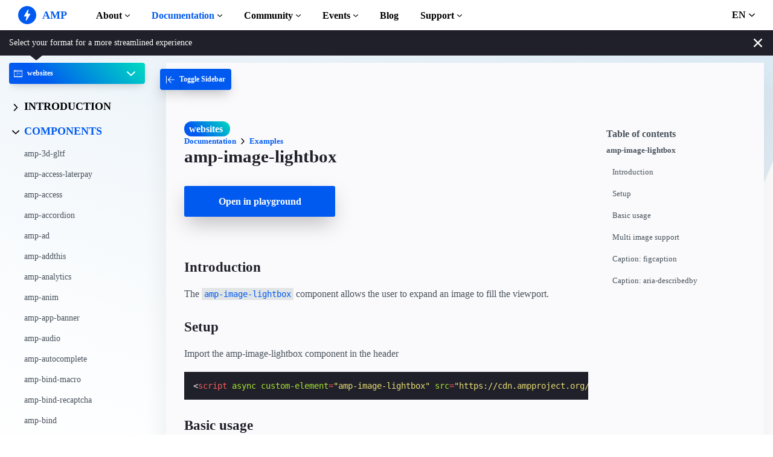

--- FILE ---
content_type: text/html; charset=UTF-8
request_url: https://go.amp.dev/documentation/examples/components/amp-image-lightbox/index.html
body_size: 27462
content:
<!doctype html><html amp lang="en" i-amphtml-binding i-amphtml-layout i-amphtml-no-boilerplate transformed="self;v=1"><head><meta charset="utf-8"><meta name="viewport" content="width=device-width"><link rel="preload" href="/static/fonts/poppins-v5-latin-700.woff2" as="font" crossorigin><link rel="preload" href="/static/fonts/noto-sans-v7-latin-700.woff2" as="font" crossorigin><meta name="theme-color" content="#005af0"><meta name="description" content="The amp-image-lightbox component allows the user to expand an image to fill the viewport."><meta name="twitter:card" content="summary_large_image"><meta name="twitter:description" content="The amp-image-lightbox component allows the user to expand an image to fill the viewport."><meta name="twitter:title" content="Example: amp-image-lightbox"><meta name="twitter:creator" content="@ampproject"><meta name="twitter:site" content="@ampproject"><meta name="twitter:image" content="https://amp.dev/static/img/sharing/docs-example-600x314.png"><meta property="og:title" content="Example: <amp-image-lightbox>"><meta property="og:url" content="https://amp.dev/documentation/examples/components/amp-image-lightbox/"><meta property="og:image" content="https://amp.dev/static/img/sharing/docs-example-600x314.png"><meta property="og:image:width" content="600"><meta property="og:image:height" content="314"><meta name="supported-amp-formats" content="websites"><meta name="page-locale" content="en,de,fr,ar,es,it,id,ja,ko,pt_br,ru,tr,zh_cn,pl,vi"><meta http-equiv="origin-trial" content="AviuuiVhVdQ3GpVtxSpyMT+XsL/qGGYmyiyLvYSKPL3rRDLipe/ard5x+DXVlrATtolwX75VtpSKc9IEzLDd4AkAAABmeyJvcmlnaW4iOiJodHRwczovL2FtcC5kZXY6NDQzIiwiZmVhdHVyZSI6IkV4cGVyaW1lbnRhbEF1dG9wbGF5RHluYW1pY0RlbGVnYXRpb24iLCJleHBpcnkiOjE1NzA1Nzg0NDF9"><style amp-runtime i-amphtml-version="012506252055000">html{overflow-x:hidden!important}html.i-amphtml-fie{height:100%!important;width:100%!important}html:not([amp4ads]),html:not([amp4ads]) body{height:auto!important}html:not([amp4ads]) body{margin:0!important}body{-webkit-text-size-adjust:100%;-moz-text-size-adjust:100%;-ms-text-size-adjust:100%;text-size-adjust:100%}html.i-amphtml-singledoc.i-amphtml-embedded{-ms-touch-action:pan-y pinch-zoom;touch-action:pan-y pinch-zoom}html.i-amphtml-fie>body,html.i-amphtml-singledoc>body{overflow:visible!important}html.i-amphtml-fie:not(.i-amphtml-inabox)>body,html.i-amphtml-singledoc:not(.i-amphtml-inabox)>body{position:relative!important}html.i-amphtml-ios-embed-legacy>body{overflow-x:hidden!important;overflow-y:auto!important;position:absolute!important}html.i-amphtml-ios-embed{overflow-y:auto!important;position:static}#i-amphtml-wrapper{overflow-x:hidden!important;overflow-y:auto!important;position:absolute!important;top:0!important;left:0!important;right:0!important;bottom:0!important;margin:0!important;display:block!important}html.i-amphtml-ios-embed.i-amphtml-ios-overscroll,html.i-amphtml-ios-embed.i-amphtml-ios-overscroll>#i-amphtml-wrapper{-webkit-overflow-scrolling:touch!important}#i-amphtml-wrapper>body{position:relative!important;border-top:1px solid transparent!important}#i-amphtml-wrapper+body{visibility:visible}#i-amphtml-wrapper+body .i-amphtml-lightbox-element,#i-amphtml-wrapper+body[i-amphtml-lightbox]{visibility:hidden}#i-amphtml-wrapper+body[i-amphtml-lightbox] .i-amphtml-lightbox-element{visibility:visible}#i-amphtml-wrapper.i-amphtml-scroll-disabled,.i-amphtml-scroll-disabled{overflow-x:hidden!important;overflow-y:hidden!important}amp-instagram{padding:54px 0px 0px!important;background-color:#fff}amp-iframe iframe{box-sizing:border-box!important}[amp-access][amp-access-hide]{display:none}[subscriptions-dialog],body:not(.i-amphtml-subs-ready) [subscriptions-action],body:not(.i-amphtml-subs-ready) [subscriptions-section]{display:none!important}amp-experiment,amp-live-list>[update]{display:none}amp-list[resizable-children]>.i-amphtml-loading-container.amp-hidden{display:none!important}amp-list [fetch-error],amp-list[load-more] [load-more-button],amp-list[load-more] [load-more-end],amp-list[load-more] [load-more-failed],amp-list[load-more] [load-more-loading]{display:none}amp-list[diffable] div[role=list]{display:block}amp-story-page,amp-story[standalone]{min-height:1px!important;display:block!important;height:100%!important;margin:0!important;padding:0!important;overflow:hidden!important;width:100%!important}amp-story[standalone]{background-color:#000!important;position:relative!important}amp-story-page{background-color:#757575}amp-story .amp-active>div,amp-story .i-amphtml-loader-background{display:none!important}amp-story-page:not(:first-of-type):not([distance]):not([active]){transform:translateY(1000vh)!important}amp-autocomplete{position:relative!important;display:inline-block!important}amp-autocomplete>input,amp-autocomplete>textarea{padding:0.5rem;border:1px solid rgba(0,0,0,.33)}.i-amphtml-autocomplete-results,amp-autocomplete>input,amp-autocomplete>textarea{font-size:1rem;line-height:1.5rem}[amp-fx^=fly-in]{visibility:hidden}amp-script[nodom],amp-script[sandboxed]{position:fixed!important;top:0!important;width:1px!important;height:1px!important;overflow:hidden!important;visibility:hidden}
/*# sourceURL=/css/ampdoc.css*/[hidden]{display:none!important}.i-amphtml-element{display:inline-block}.i-amphtml-blurry-placeholder{transition:opacity 0.3s cubic-bezier(0.0,0.0,0.2,1)!important;pointer-events:none}[layout=nodisplay]:not(.i-amphtml-element){display:none!important}.i-amphtml-layout-fixed,[layout=fixed][width][height]:not(.i-amphtml-layout-fixed){display:inline-block;position:relative}.i-amphtml-layout-responsive,[layout=responsive][width][height]:not(.i-amphtml-layout-responsive),[width][height][heights]:not([layout]):not(.i-amphtml-layout-responsive),[width][height][sizes]:not(img):not([layout]):not(.i-amphtml-layout-responsive){display:block;position:relative}.i-amphtml-layout-intrinsic,[layout=intrinsic][width][height]:not(.i-amphtml-layout-intrinsic){display:inline-block;position:relative;max-width:100%}.i-amphtml-layout-intrinsic .i-amphtml-sizer{max-width:100%}.i-amphtml-intrinsic-sizer{max-width:100%;display:block!important}.i-amphtml-layout-container,.i-amphtml-layout-fixed-height,[layout=container],[layout=fixed-height][height]:not(.i-amphtml-layout-fixed-height){display:block;position:relative}.i-amphtml-layout-fill,.i-amphtml-layout-fill.i-amphtml-notbuilt,[layout=fill]:not(.i-amphtml-layout-fill),body noscript>*{display:block;overflow:hidden!important;position:absolute;top:0;left:0;bottom:0;right:0}body noscript>*{position:absolute!important;width:100%;height:100%;z-index:2}body noscript{display:inline!important}.i-amphtml-layout-flex-item,[layout=flex-item]:not(.i-amphtml-layout-flex-item){display:block;position:relative;-ms-flex:1 1 auto;flex:1 1 auto}.i-amphtml-layout-fluid{position:relative}.i-amphtml-layout-size-defined{overflow:hidden!important}.i-amphtml-layout-awaiting-size{position:absolute!important;top:auto!important;bottom:auto!important}i-amphtml-sizer{display:block!important}@supports (aspect-ratio:1/1){i-amphtml-sizer.i-amphtml-disable-ar{display:none!important}}.i-amphtml-blurry-placeholder,.i-amphtml-fill-content{display:block;height:0;max-height:100%;max-width:100%;min-height:100%;min-width:100%;width:0;margin:auto}.i-amphtml-layout-size-defined .i-amphtml-fill-content{position:absolute;top:0;left:0;bottom:0;right:0}.i-amphtml-replaced-content,.i-amphtml-screen-reader{padding:0!important;border:none!important}.i-amphtml-screen-reader{position:fixed!important;top:0px!important;left:0px!important;width:4px!important;height:4px!important;opacity:0!important;overflow:hidden!important;margin:0!important;display:block!important;visibility:visible!important}.i-amphtml-screen-reader~.i-amphtml-screen-reader{left:8px!important}.i-amphtml-screen-reader~.i-amphtml-screen-reader~.i-amphtml-screen-reader{left:12px!important}.i-amphtml-screen-reader~.i-amphtml-screen-reader~.i-amphtml-screen-reader~.i-amphtml-screen-reader{left:16px!important}.i-amphtml-unresolved{position:relative;overflow:hidden!important}.i-amphtml-select-disabled{-webkit-user-select:none!important;-ms-user-select:none!important;user-select:none!important}.i-amphtml-notbuilt,[layout]:not(.i-amphtml-element),[width][height][heights]:not([layout]):not(.i-amphtml-element),[width][height][sizes]:not(img):not([layout]):not(.i-amphtml-element){position:relative;overflow:hidden!important;color:transparent!important}.i-amphtml-notbuilt:not(.i-amphtml-layout-container)>*,[layout]:not([layout=container]):not(.i-amphtml-element)>*,[width][height][heights]:not([layout]):not(.i-amphtml-element)>*,[width][height][sizes]:not([layout]):not(.i-amphtml-element)>*{display:none}amp-img:not(.i-amphtml-element)[i-amphtml-ssr]>img.i-amphtml-fill-content{display:block}.i-amphtml-notbuilt:not(.i-amphtml-layout-container),[layout]:not([layout=container]):not(.i-amphtml-element),[width][height][heights]:not([layout]):not(.i-amphtml-element),[width][height][sizes]:not(img):not([layout]):not(.i-amphtml-element){color:transparent!important;line-height:0!important}.i-amphtml-ghost{visibility:hidden!important}.i-amphtml-element>[placeholder],[layout]:not(.i-amphtml-element)>[placeholder],[width][height][heights]:not([layout]):not(.i-amphtml-element)>[placeholder],[width][height][sizes]:not([layout]):not(.i-amphtml-element)>[placeholder]{display:block;line-height:normal}.i-amphtml-element>[placeholder].amp-hidden,.i-amphtml-element>[placeholder].hidden{visibility:hidden}.i-amphtml-element:not(.amp-notsupported)>[fallback],.i-amphtml-layout-container>[placeholder].amp-hidden,.i-amphtml-layout-container>[placeholder].hidden{display:none}.i-amphtml-layout-size-defined>[fallback],.i-amphtml-layout-size-defined>[placeholder]{position:absolute!important;top:0!important;left:0!important;right:0!important;bottom:0!important;z-index:1}amp-img[i-amphtml-ssr]:not(.i-amphtml-element)>[placeholder]{z-index:auto}.i-amphtml-notbuilt>[placeholder]{display:block!important}.i-amphtml-hidden-by-media-query{display:none!important}.i-amphtml-element-error{background:red!important;color:#fff!important;position:relative!important}.i-amphtml-element-error:before{content:attr(error-message)}i-amp-scroll-container,i-amphtml-scroll-container{position:absolute;top:0;left:0;right:0;bottom:0;display:block}i-amp-scroll-container.amp-active,i-amphtml-scroll-container.amp-active{overflow:auto;-webkit-overflow-scrolling:touch}.i-amphtml-loading-container{display:block!important;pointer-events:none;z-index:1}.i-amphtml-notbuilt>.i-amphtml-loading-container{display:block!important}.i-amphtml-loading-container.amp-hidden{visibility:hidden}.i-amphtml-element>[overflow]{cursor:pointer;position:relative;z-index:2;visibility:hidden;display:initial;line-height:normal}.i-amphtml-layout-size-defined>[overflow]{position:absolute}.i-amphtml-element>[overflow].amp-visible{visibility:visible}template{display:none!important}.amp-border-box,.amp-border-box *,.amp-border-box :after,.amp-border-box :before{box-sizing:border-box}amp-pixel{display:none!important}amp-analytics,amp-auto-ads,amp-story-auto-ads{position:fixed!important;top:0!important;width:1px!important;height:1px!important;overflow:hidden!important;visibility:hidden}amp-story{visibility:hidden!important}html.i-amphtml-fie>amp-analytics{position:initial!important}[visible-when-invalid]:not(.visible),form [submit-error],form [submit-success],form [submitting]{display:none}amp-accordion{display:block!important}@media (min-width:1px){:where(amp-accordion>section)>:first-child{margin:0;background-color:#efefef;padding-right:20px;border:1px solid #dfdfdf}:where(amp-accordion>section)>:last-child{margin:0}}amp-accordion>section{float:none!important}amp-accordion>section>*{float:none!important;display:block!important;overflow:hidden!important;position:relative!important}amp-accordion,amp-accordion>section{margin:0}amp-accordion:not(.i-amphtml-built)>section>:last-child{display:none!important}amp-accordion:not(.i-amphtml-built)>section[expanded]>:last-child{display:block!important}
/*# sourceURL=/css/ampshared.css*/</style><script async src="https://cdn.ampproject.org/v0.mjs" type="module" crossorigin="anonymous"></script><script async nomodule src="https://cdn.ampproject.org/v0.js" crossorigin="anonymous"></script><script async src="https://cdn.ampproject.org/v0/amp-analytics-0.1.mjs" custom-element="amp-analytics" type="module" crossorigin="anonymous"></script><script async nomodule src="https://cdn.ampproject.org/v0/amp-analytics-0.1.js" crossorigin="anonymous" custom-element="amp-analytics"></script><script async src="https://cdn.ampproject.org/v0/amp-animation-0.1.mjs" custom-element="amp-animation" type="module" crossorigin="anonymous"></script><script async nomodule src="https://cdn.ampproject.org/v0/amp-animation-0.1.js" crossorigin="anonymous" custom-element="amp-animation"></script><script async src="https://cdn.ampproject.org/v0/amp-bind-0.1.mjs" custom-element="amp-bind" type="module" crossorigin="anonymous"></script><script async nomodule src="https://cdn.ampproject.org/v0/amp-bind-0.1.js" crossorigin="anonymous" custom-element="amp-bind"></script><script async src="https://cdn.ampproject.org/v0/amp-consent-0.1.mjs" custom-element="amp-consent" type="module" crossorigin="anonymous"></script><script async nomodule src="https://cdn.ampproject.org/v0/amp-consent-0.1.js" crossorigin="anonymous" custom-element="amp-consent"></script><script async src="https://cdn.ampproject.org/v0/amp-geo-0.1.mjs" custom-element="amp-geo" type="module" crossorigin="anonymous"></script><script async nomodule src="https://cdn.ampproject.org/v0/amp-geo-0.1.js" crossorigin="anonymous" custom-element="amp-geo"></script><script async custom-element="amp-image-lightbox" src="https://cdn.ampproject.org/v0/amp-image-lightbox-0.1.mjs" type="module" crossorigin="anonymous"></script><script async nomodule src="https://cdn.ampproject.org/v0/amp-image-lightbox-0.1.js" crossorigin="anonymous" custom-element="amp-image-lightbox"></script><script async src="https://cdn.ampproject.org/v0/amp-install-serviceworker-0.1.mjs" custom-element="amp-install-serviceworker" type="module" crossorigin="anonymous"></script><script async nomodule src="https://cdn.ampproject.org/v0/amp-install-serviceworker-0.1.js" crossorigin="anonymous" custom-element="amp-install-serviceworker"></script><script async src="https://cdn.ampproject.org/v0/amp-position-observer-0.1.mjs" custom-element="amp-position-observer" type="module" crossorigin="anonymous"></script><script async nomodule src="https://cdn.ampproject.org/v0/amp-position-observer-0.1.js" crossorigin="anonymous" custom-element="amp-position-observer"></script><script async src="https://cdn.ampproject.org/v0/amp-sidebar-0.1.mjs" custom-element="amp-sidebar" type="module" crossorigin="anonymous"></script><script async nomodule src="https://cdn.ampproject.org/v0/amp-sidebar-0.1.js" crossorigin="anonymous" custom-element="amp-sidebar"></script><script async src="https://cdn.ampproject.org/v0/amp-user-notification-0.1.mjs" custom-element="amp-user-notification" type="module" crossorigin="anonymous"></script><script async nomodule src="https://cdn.ampproject.org/v0/amp-user-notification-0.1.js" crossorigin="anonymous" custom-element="amp-user-notification"></script><link rel="shortcut icon" href="/static/img/favicon.png"><link rel="canonical" href="https://amp.dev/documentation/examples/components/amp-image-lightbox/"><link rel="alternate" hreflang="x-default" href="https://amp.dev/documentation/examples/components/amp-image-lightbox/"><title>Example: &lt;amp-image-lightbox&gt; - amp.dev</title><script type="application/ld+json">{"@context":"http://schema.org","@type":"Webpage","url":"https://amp.dev/documentation/examples/components/amp-image-lightbox/ ","name":"amp.dev","headline":"Example: \u0026lt;amp-image-lightbox\u0026gt;","description":"The amp-image-lightbox component allows the user to expand an image to fill the viewport.","mainEntityOfPage":{"@type":"WebPage","@id":"https://amp.dev"},"publisher":{"@type":"Organization","name":"AMP Project","logo":{"url":"https://amp.dev/static/img/icons/icon-512x512.png","width":512,"height":512,"@type":"ImageObject"}},"image":{"@type":"ImageObject","url":"https://amp.dev/static/img/sharing/docs-example-600x314.png","width":600,"height":314}}</script><title>amp-image-lightbox</title><style amp-custom>@font-face{font-family:system;font-style:normal;font-weight:300;src:local(".SFNSText-Light"),local(".HelveticaNeueDeskInterface-Light"),local(".LucidaGrandeUI"),local("Ubuntu Light"),local("Segoe UI Light"),local("Roboto-Light"),local("DroidSans"),local("Tahoma")}@font-face{font-family:system;font-style:italic;font-weight:300;src:local(".SFNSText-LightItalic"),local(".HelveticaNeueDeskInterface-Italic"),local(".LucidaGrandeUI"),local("Ubuntu Light Italic"),local("Segoe UI Light Italic"),local("Roboto-LightItalic"),local("DroidSans"),local("Tahoma")}@font-face{font-family:system;font-style:normal;font-weight:400;src:local(".SFNSText-Regular"),local(".HelveticaNeueDeskInterface-Regular"),local(".LucidaGrandeUI"),local("Ubuntu"),local("Segoe UI"),local("Roboto-Regular"),local("DroidSans"),local("Tahoma")}@font-face{font-family:system;font-style:italic;font-weight:400;src:local(".SFNSText-Italic"),local(".HelveticaNeueDeskInterface-Italic"),local(".LucidaGrandeUI"),local("Ubuntu Italic"),local("Segoe UI Italic"),local("Roboto-Italic"),local("DroidSans"),local("Tahoma")}@font-face{font-family:system;font-style:normal;font-weight:500;src:local(".SFNSText-Medium"),local(".HelveticaNeueDeskInterface-MediumP4"),local(".LucidaGrandeUI"),local("Ubuntu Medium"),local("Segoe UI Semibold"),local("Roboto-Medium"),local("DroidSans-Bold"),local("Tahoma Bold")}@font-face{font-family:system;font-style:italic;font-weight:500;src:local(".SFNSText-MediumItalic"),local(".HelveticaNeueDeskInterface-MediumItalicP4"),local(".LucidaGrandeUI"),local("Ubuntu Medium Italic"),local("Segoe UI Semibold Italic"),local("Roboto-MediumItalic"),local("DroidSans-Bold"),local("Tahoma Bold")}@font-face{font-family:system;font-style:normal;font-weight:700;src:local(".SFNSText-Bold"),local(".HelveticaNeueDeskInterface-Bold"),local(".LucidaGrandeUI"),local("Ubuntu Bold"),local("Roboto-Bold"),local("DroidSans-Bold"),local("Segoe UI Bold"),local("Tahoma Bold")}@font-face{font-family:system;font-style:italic;font-weight:700;src:local(".SFNSText-BoldItalic"),local(".HelveticaNeueDeskInterface-BoldItalic"),local(".LucidaGrandeUI"),local("Ubuntu Bold Italic"),local("Roboto-BoldItalic"),local("DroidSans-Bold"),local("Segoe UI Bold Italic"),local("Tahoma Bold")}@font-face{font-family:Noto Sans;font-style:normal;font-weight:400;font-display:optional;src:local("Noto Sans"),local("NotoSans"),url(https://amp.dev/static/fonts/noto-sans-v7-latin-regular.woff2) format("woff2"),url(https://amp.dev/static/fonts/noto-sans-v7-latin-regular.woff) format("woff")}@font-face{font-family:Noto Sans;font-style:normal;font-weight:700;font-display:optional;src:local("Noto Sans Bold"),local("NotoSans-Bold"),url(https://amp.dev/static/fonts/noto-sans-v7-latin-700.woff2) format("woff2"),url(https://amp.dev/static/fonts/noto-sans-v7-latin-700.woff) format("woff")}@font-face{font-family:Poppins;font-style:normal;font-weight:700;font-display:optional;src:local("Poppins Bold"),local("Poppins-Bold"),url(https://amp.dev/static/fonts/poppins-v5-latin-700.woff2) format("woff2"),url(https://amp.dev/static/fonts/poppins-v5-latin-700.woff) format("woff")}@font-face{font-family:Fira Mono;font-style:normal;font-weight:400;font-display:optional;src:local("Fira Mono"),local("FiraMono"),url(https://amp.dev/static/fonts/fira-mono-v7-latin-500.woff2) format("woff2"),url(https://amp.dev/static/fonts/fira-mono-v7-latin-500.woff) format("woff")}*{box-sizing:border-box}body,html{padding:0;margin:0;min-width:240px;color:#48525c;background-color:#fff;font-size:16px;font-family:Noto Sans,system;overflow-x:hidden;-webkit-font-smoothing:antialiased;-moz-osx-font-smoothing:grayscale;touch-action:manipulation}@media(max-width:240px){body,html{font-size:14px}}body>*>:not(.ap-o-code-preview)>*>.amp-carousel-button{width:3em;height:3em;border-radius:50%;box-shadow:0 10px 15px 0 rgba(0,0,0,.4);transition:.4s;background-color:#fff;position:relative;box-sizing:border-box;margin:1em;border-style:none;background-position:50% 50%;background-repeat:no-repeat;z-index:10;pointer-events:all}body>*>:not(.ap-o-code-preview)>*>.amp-carousel-button-prev{background-image:url("data:image/svg+xml;charset=utf-8,%3Csvg xmlns='http://www.w3.org/2000/svg' width='18' height='18' fill='%23005AF0'%3E%3Cpath d='M15 8.25H5.87l4.19-4.19L9 3 3 9l6 6 1.06-1.06-4.19-4.19H15v-1.5z'/%3E%3C/svg%3E")}body>*>:not(.ap-o-code-preview)>*>.amp-carousel-button-next{background-image:url("data:image/svg+xml;charset=utf-8,%3Csvg xmlns='http://www.w3.org/2000/svg' width='18' height='18' fill='%23005AF0' %3E%3Cpath d='M9 3L7.94 4.06l4.19 4.19H3v1.5h9.13l-4.19 4.19L9 15l6-6z'/%3E%3C/svg%3E")}body>*>:not(.ap-o-code-preview)>*>.amp-carousel-button:hover{cursor:pointer;box-shadow:0 20px 30px 0 rgba(0,0,0,.2);background-color:#fff}:target:before{content:"";display:block;visibility:hidden;height:120px;margin-top:-120px}@media(min-width:1024px){h1:target:before{height:75px;margin-top:-75px}h2:target:before{height:81px;margin-top:-81px}h3:target:before{height:87px;margin-top:-87px}h4:target:before{height:90px;margin-top:-90px}h5:target:before{height:93px;margin-top:-93px}h6:target:before{height:97px;margin-top:-97px}}h1,h2,h3,h4,h5{margin-top:1.5rem;margin-bottom:.75em;font-family:Poppins,system;font-weight:700;line-height:1.2em;color:#20202a}h1{font-size:2.2rem;margin-top:3rem}section.-t h1:first-of-type{margin-top:0}@media(min-width:768px){section.-t h1:first-of-type{margin-bottom:2rem}}h2{font-size:1.8rem;margin-top:2rem}h3{font-size:1.414rem;margin-top:1.8rem}h4{font-size:1.2rem}h5{font-size:1rem}.-t .intro,.ap--section .intro{font-size:1rem;padding:0}.-t .intro *,.ap--section .intro *{font-size:inherit}.-t p,.ap--section p{line-height:1.6rem;font-weight:400;color:#48525c;display:block;margin-top:1.1em;margin-bottom:0;font-size:1rem}.-t p small,.ap--section p small{font-size:.875rem}.-t code,.ap--section code{display:inline;padding:2px 4px;font-family:Fira Mono,monospace;font-weight:500;word-break:normal;color:#000;background-color:#e2e5e6;font-size:.9em}.-t code,.-t p,.ap--section code,.ap--section p{overflow-wrap:break-word}.-t a,.ap--section a{position:relative;z-index:10}.-t a code,.ap--section a code{color:#005af0;z-index:-1}.-t pre,.ap--section pre{font-family:Fira Mono,monospace;font-weight:500;font-size:1rem;white-space:pre-wrap}.-t>ol,.-t>ul,.ap--section>ol,.ap--section>ul{line-height:1.6rem;font-weight:400;color:#48525c;display:block;padding-left:2em;margin:1.5em 0}.-t>ol ol,.-t>ol ul,.-t>ul ol,.-t>ul ul,.ap--section>ol ol,.ap--section>ol ul,.ap--section>ul ol,.ap--section>ul ul{padding-left:2em;margin:0}.-t>ol li,.-t>ul li,.ap--section>ol li,.ap--section>ul li{padding-left:.5em}.-t>ol li p,.-t>ul li p,.ap--section>ol li p,.ap--section>ul li p{font-size:1em}.-t figure figcaption,.ap--section figure figcaption{line-height:1.6rem;font-weight:400;color:#48525c;font-size:.8125rem;margin-top:.3em}.-t hr,.ap--section hr{height:1px;margin:.75em 0;background-color:#ebebf0;border:none}.-n{display:flex;align-items:center;text-decoration:none;padding:0 0 1.5em;margin:0}.-r{line-height:1.6rem;font-weight:400;color:#48525c;font-size:.875rem;font-weight:700;color:#005af0;line-height:1.3;transition:transform .3s ease}.-i{fill:#005af0;padding:.438em 0;margin-bottom:auto;margin-right:.625em;box-sizing:initial;transition:transform .3s ease}.-n:hover .-i,.-n:hover .-r{transform:translateX(10px)}.-s{border-bottom:1px solid #ebebf0}.-s .-r{font-size:1rem;font-family:Poppins,system;font-weight:700;color:#000;padding-left:10px}.-s .-i{width:1.375em;height:1.375em;fill:#fff;background-color:#005af0;overflow:hidden;padding:.563em}.-s .-i,.-s:hover .-i{box-shadow:0 10px 20px 0 rgba(0,0,0,.25)}.-s:hover .-i svg{animation:duepduep .3s ease}a{font-weight:700;text-decoration:none;color:#005af0}a code{display:inline;padding:2px 4px;font-family:Fira Mono,monospace;font-weight:500;word-break:normal;color:#000;background-color:#e2e5e6;font-size:.9em;color:#005af0}.ap-a-ico{display:flex;font-size:medium;box-sizing:initial;justify-content:center;width:1em;height:1em}.-o{right:20px;left:auto;bottom:20px;width:calc(100% - 40px);padding:15px;line-height:1.6rem;font-weight:400;color:#48525c;font-size:.875rem;background-color:#fff;box-shadow:0 15px 30px 0 rgba(0,0,0,.15);border-radius:8px}@media(min-width:768px){.-o{max-width:500px}}.-u{position:absolute;right:15px;top:15px;-webkit-appearance:none;background-color:transparent;border:none;padding:0}.-u svg{width:10px;height:10px}.-o button{cursor:pointer}.ap--footer{position:relative;z-index:15;padding:3em 0 2em;line-height:1.6rem;font-weight:400;color:#48525c;font-size:1rem;color:#fff;background:linear-gradient(45deg,#48525c,#20202a)}.-a{width:100%;max-width:1440px;padding:0 20px;margin:0 auto}.-f{padding-bottom:4em}@media(min-width:768px){.-f{display:flex;align-items:center}}.-l{display:flex;flex-direction:column;margin-left:auto}@media(min-width:1024px){.-l{flex-direction:row}}.-c{margin:3em 2em 1em 0;color:#fff}@media(min-width:768px){.-c{margin:auto 2em auto 1em}}.-h{display:flex;list-style:none;padding:0;margin:0}.-p{flex:1 0 auto}@media(min-width:768px){.-p{margin:16px}}.-d{width:2.5em;height:2.5em;fill:#fff}@media(max-width:240px){.-d{font-size:14px}}@media(min-width:768px){.-v{display:grid;grid-gap:30px;grid-template-columns:repeat(12,1fr)}}.-m{flex:1 1 100%}.-m:nth-child(odd){grid-column:span 3}@media(max-width:1023px){.-m:nth-child(odd){grid-column:span 6}}.-m:nth-child(2n+2){grid-column:span 3}@media(max-width:1023px){.-m:nth-child(2n+2){grid-column:span 6}}.-g{color:#fff}.-y{list-style:none;padding:0}@media(min-width:768px){.-y+.-g{margin-top:2.5em}}.-b{position:relative}.-w{padding-left:35px;font-size:.8125rem;color:#fff}.-x{position:absolute;left:10px;top:8px;width:12px;height:12px;fill:#fff}.-k{display:flex;flex-direction:column;padding-top:4em}@media(min-width:768px){.-k{flex-direction:row;align-items:flex-end}}.-_{width:50%;max-width:200px;margin-bottom:40px;margin-right:auto}@media(min-width:768px){.-_{margin-bottom:0}}.-j{list-style:none;padding:0;margin:0}.-q{display:inline-block;margin-right:1em}.-z{font-size:.8125rem;font-weight:400;color:#fff}.-te{display:block;font-size:.875rem;margin-top:2em;color:#e2e5e6}.-te a{color:#fafafc}.ap-m-format-toggle{position:-webkit-sticky;position:sticky;top:0;margin:0 10px;padding:10px 0 0;width:100%;max-width:85%;z-index:12}@media(min-width:768px){.ap-m-format-toggle{padding:0;margin:0 15px 0 0;max-width:100%}}.ap-m-format-toggle-selected{border:0}.amp-mode-touch .ap-m-format-toggle-selected{position:relative}.ap-m-format-toggle-selected:focus:after,.ap-m-format-toggle-selected:hover:after{position:absolute;top:0;left:0;content:"";display:block;height:300%;width:100%}.ap-m-format-toggle-link,.ap-m-format-toggle-selected{z-index:3;display:flex;align-items:center;width:100%;margin:0 0 2px;padding:5px 8px;overflow:hidden;line-height:1.6rem;font-weight:400;color:#48525c;font-family:Poppins,system;font-weight:700;font-size:12px;text-align:left;border-radius:4px;color:#000;background:#ebebf0;transition:opacity .2s ease;box-shadow:0 5px 15px -5px rgba(0,0,0,.25)}.ap-m-format-toggle-link .ap-a-ico,.ap-m-format-toggle-selected .ap-a-ico{width:14px;height:14px;margin-right:8px;fill:#000}.ap-m-format-toggle-link{color:#000;background:#ebebf0}.ap-m-format-toggle-link .ap-a-ico{fill:#000}.ap-m-format-toggle-link-websites.ap-m-format-toggle-selected,.ap-m-format-toggle-link-websites:hover{background:linear-gradient(225deg,#00dcc0,#005af0 75%);color:#fff}.ap-m-format-toggle-link-websites.ap-m-format-toggle-selected .ap-a-ico,.ap-m-format-toggle-link-websites:hover .ap-a-ico{fill:#fff}.ap-m-format-toggle-link-stories.ap-m-format-toggle-selected,.ap-m-format-toggle-link-stories:hover{background:linear-gradient(225deg,#ec6600,#ffdc00 75%);color:#20202a}.ap-m-format-toggle-link-stories.ap-m-format-toggle-selected .ap-a-ico,.ap-m-format-toggle-link-stories:hover .ap-a-ico{fill:#20202a}.ap-m-format-toggle-link-ads.ap-m-format-toggle-selected,.ap-m-format-toggle-link-ads:hover{background:linear-gradient(225deg,#eb49e1,#5500d7 75%);color:#fff}.ap-m-format-toggle-link-ads.ap-m-format-toggle-selected .ap-a-ico,.ap-m-format-toggle-link-ads:hover .ap-a-ico{fill:#fff}.ap-m-format-toggle-link-email.ap-m-format-toggle-selected,.ap-m-format-toggle-link-email:hover{background:linear-gradient(225deg,#09a600,#e1eb64 75%);color:#20202a}.ap-m-format-toggle-link-email.ap-m-format-toggle-selected .ap-a-ico,.ap-m-format-toggle-link-email:hover .ap-a-ico{fill:#20202a}.ap-m-format-toggle-angle{margin-right:0;margin-left:auto}.ap-m-format-toggle-formats{position:absolute;width:100%;z-index:2;pointer-events:none;opacity:0;transform:translateY(-20px);transition:all .2s ease;transition-delay:.05s}.ap-m-format-toggle-formats:focus-within,.ap-m-format-toggle-formats:hover,.ap-m-format-toggle-selected:focus+.ap-m-format-toggle-formats,.ap-m-format-toggle-selected:hover+.ap-m-format-toggle-formats{pointer-events:auto;opacity:1;transform:translateY(0)}body{top:0;left:0;background-repeat:no-repeat;background-size:100% auto;background-position:100% 0;background-attachment:fixed}body.ap--websites{background-image:url("data:image/svg+xml,%3Csvg xmlns='http://www.w3.org/2000/svg' viewBox='0 0 1024 768'%3E%3Cdefs%3E%3ClinearGradient id='a' x1='239.67' y1='855.23' x2='606.28' y2='-152.04' gradientUnits='userSpaceOnUse'%3E%3Cstop offset='0' stop-color='%23fff' stop-opacity='0'/%3E%3Cstop offset='1' stop-color='%23d5e6f2'/%3E%3C/linearGradient%3E%3C/defs%3E%3Cg%3E%3Cpath fill='url(%23a)' d='M0 0h1024v214L786.37 768H0V0z'/%3E%3C/g%3E%3C/svg%3E%0A")}body.ap--ads{background-image:url("data:image/svg+xml,%3Csvg xmlns='http://www.w3.org/2000/svg' viewBox='0 0 1024 768'%3E%3Cdefs%3E%3ClinearGradient id='a' x1='239.67' x2='606.28' y1='855.23' y2='-152.04' gradientUnits='userSpaceOnUse'%3E%3Cstop offset='0' stop-color='%23fff' stop-opacity='0'/%3E%3Cstop offset='1' stop-color='%23ddd3eb'/%3E%3C/linearGradient%3E%3C/defs%3E%3Cg%3E%3Cpath fill='url(%23a)' d='M0 0h1024v214L786.37 768H0V0z'/%3E%3C/g%3E%3C/svg%3E%0A")}body.ap--stories{background-image:url("data:image/svg+xml,%3Csvg xmlns='http://www.w3.org/2000/svg' viewBox='0 0 1024 768'%3E%3Cdefs%3E%3ClinearGradient id='a' x1='239.67' x2='606.28' y1='855.23' y2='-152.04' gradientUnits='userSpaceOnUse'%3E%3Cstop offset='0' stop-color='%23fff' stop-opacity='0'/%3E%3Cstop offset='1' stop-color='%23ebdfd3'/%3E%3C/linearGradient%3E%3C/defs%3E%3Cg%3E%3Cpath fill='url(%23a)' d='M0 0h1024v214L786.37 768H0V0z'/%3E%3C/g%3E%3C/svg%3E%0A")}body.ap--email{background-image:url("data:image/svg+xml,%3Csvg xmlns='http://www.w3.org/2000/svg' viewBox='0 0 1024 768'%3E%3Cdefs%3E%3ClinearGradient id='a' x1='239.67' x2='606.28' y1='855.23' y2='-152.04' gradientUnits='userSpaceOnUse'%3E%3Cstop offset='0' stop-color='%23fff' stop-opacity='0'/%3E%3Cstop offset='1' stop-color='%23d7ebd3'/%3E%3C/linearGradient%3E%3C/defs%3E%3Cg%3E%3Cpath fill='url(%23a)' d='M0 0h1024v214L786.37 768H0V0z'/%3E%3C/g%3E%3C/svg%3E%0A")}.ap--ampsidebar{width:100%;max-width:90vw;background:#fafafc}.ap--ampsidebar-toolbar{top:86px;height:100vh;max-height:calc(100vh - 86px)}@media(min-width:768px){.ap--ampsidebar-toolbar{position:-webkit-sticky;position:sticky;overflow:auto}}.ap--ampsidebar-toolbar>ul{-webkit-overflow-scrolling:touch;margin:0;padding:0}@media(min-width:768px){.ap--ampsidebar-toolbar>ul{overflow:auto;max-height:100%}}.ap--ampsidebar-toolbar>ul::-webkit-scrollbar{width:6px;height:6px}.ap--ampsidebar-toolbar>ul::-webkit-scrollbar-thumb{border-radius:3px;background-color:#91979d}.ap--ampsidebar-toolbar>ul::-webkit-scrollbar-corner{background-color:transparent}.ap--ampsidebar-toolbar>ul::-webkit-scrollbar-thumb{background-color:rgba(0,0,0,.1)}.ap-o-sidebar-default{max-width:100%}@media(min-width:768px){.ap-o-sidebar-default .ap-o-sidebar{width:auto;min-height:400px;padding-bottom:0;margin-right:0;margin-left:-10px;background:0 0;box-shadow:none}}.ap-o-sidebar-default .nav{margin:15px 0 0;padding-bottom:15px}.ap-o-sidebar-default .nav-list{max-width:300px;list-style:none;padding:0;margin:0}.ap-o-sidebar-default .nav-list.level-1{margin:0 15px}.ap-o-sidebar-default .nav-list .nav-list{display:none;margin-bottom:20px}.ap-o-sidebar-default .nav-item{position:relative;margin:0;padding:0}.ap-o-sidebar-default .nav-item.level-1{border-bottom:1px solid rgba(0,0,0,.15)}.ap-o-sidebar-default .nav-item.level-1:last-child{border-bottom:none}.ap-o-sidebar-default .nav-item.level-1 .nav-link{padding:10px 25px 10px 20px;text-transform:uppercase;font-size:1.125rem;font-family:Poppins,system;font-weight:700;color:#000}.ap-o-sidebar-default .nav-item.level-1 .nav-icon,.ap-o-sidebar-default .nav-item.level-1 .nav-trigger{height:46px}.ap-o-sidebar-default .nav-item.level-1 .nav-icon .ap-a-ico{margin-top:16px}.ap-o-sidebar-default .nav-item.level-2 .nav-link{padding:7px 25px 8px 20px;text-transform:unset;line-height:1.6rem;font-weight:400;color:#48525c;font-family:Noto Sans,system;font-size:.875rem;line-height:1.4em}.ap-o-sidebar-default .nav-item.level-2 .nav-icon,.ap-o-sidebar-default .nav-item.level-2 .nav-trigger{height:33px}.ap-o-sidebar-default .nav-item.level-2 .nav-icon .ap-a-ico{width:10px;height:10px;margin-top:10px}.ap-o-sidebar-default .nav-item.level-3{margin-left:24px}.ap-o-sidebar-default .nav-item.level-3 .nav-link{padding:7px 25px 8px 20px;font-size:.8125rem}.ap-o-sidebar-default .nav-item.level-3.active{background:rgba(51,61,71,.1);border-radius:4px}.ap-o-sidebar-default .nav-item.active>.nav-link{font-weight:700;color:#005af0}.ap-o-sidebar-default .nav-item:hover>.nav-link{color:#005af0}.ap-o-sidebar-default .nav-item-tutorial-divider{border-bottom:1px dashed rgba(0,0,0,.15)}.ap-o-sidebar-default .nav-item-tutorial-divider:first-child,.ap-o-sidebar-default .nav-item-tutorial-divider:last-child{display:none}.ap-o-sidebar-default .nav-link{position:relative;display:block;padding:0;margin:0;color:rgba(0,0,0,.75);border:none;background-color:transparent}.ap-o-sidebar-default .nav-link-lastword{white-space:nowrap}.ap-o-sidebar-default .nav-icon,.ap-o-sidebar-default .nav-trigger{position:absolute;top:0;width:20px;padding:0;margin:0;background:none transparent;border:none;cursor:pointer}.ap-o-sidebar-default .nav-trigger{-webkit-appearance:none;z-index:1}.ap-o-sidebar-default .nav-trigger:checked~ul{display:block}.ap-o-sidebar-default .nav-trigger:checked+.nav-icon .ap-a-ico{transform:rotate(0)}.ap-o-sidebar-default .nav-trigger:focus{outline:1px dotted #212121;outline:5px auto -webkit-focus-ring-color}.ap-o-sidebar-default .nav-icon .ap-a-ico{width:12px;height:12px;transform:rotate(-90deg)}.ap-o-sidebar-default .nav-type-icon{display:inline-block;vertical-align:top;width:20px;height:20px;margin-left:6px}.ap-o-sidebar-default .nav span.nav-link+.nav-trigger{width:calc(100% + 15px)}ul.ap-o-mini-card-list{display:flex;flex-wrap:wrap;justify-content:space-between;list-style:none;margin:0;max-width:1440px;padding:0;position:relative;width:100%}.ap-o-mini-card-list-item{margin-bottom:1.25rem;padding-left:0;transition:transform .3s ease}.ap-o-mini-card-list-item:hover{transform:translateY(-.125em)}.ap-o-mini-card-list-item:hover>.ap-m-mini-card{box-shadow:0 15px 25px 0 rgba(0,0,0,.05)}.ap-m-mini-card{line-height:1.6rem;font-weight:400;color:#48525c;position:relative;display:flex;align-items:center;flex-direction:row;padding:8px 16px 8px 8px;margin:0 0 10px;box-shadow:0 5px 15px -3px rgba(0,0,0,.07);transition:box-shadow .3s ease;background:#fff}.ap-m-mini-card amp-img{width:35px;display:inline-block;border:1px solid #ebebf0;border-radius:100%}.ap-m-mini-card amp-img.large{width:38px;flex-shrink:0}.ap-m-mini-card span{padding-left:10px;line-height:1.3em}.ap-m-mini-card strong{font-weight:700}@media(max-width:374px){.ap-m-mini-card{font-size:.75em}}.ap-a-img{position:relative}.image-preview-1 .ap-a-img{overflow:hidden;border-radius:50%}.image-preview-2 .ap-a-img{margin-right:-30px;filter:drop-shadow(0 30px 30px -15px rgba(0,0,0,.25))}@media(min-width:768px){.image-preview-2 .ap-a-img{margin-right:0}}.-sw{display:block;width:100%;height:1px;margin-bottom:.813em;background-color:#fafafc}@media(min-width:768px){.-sw{display:none}.-sx{display:block}}.-ff{padding:84px 15px 0}@media(min-width:768px){.-ff{padding-left:0;padding-right:0}}.-fl{margin-bottom:.75em;font-size:1.8rem;margin-top:2rem;padding:20px 0}.-fl,.-fc{font-family:Poppins,system;font-weight:700;line-height:1.2em;color:#20202a}.-fc{margin-top:1.5rem;font-size:1.2rem;padding-left:20px;margin-bottom:0}.-fh{line-height:1.6rem;font-weight:400;color:#48525c;font-size:1rem}.-fp{display:block;background-color:#ebebf0;height:1px;margin:30px 20px 30px 0}.ap-code-preview,.ap-o-code-preview{position:relative;margin:1rem 0;background:#20202a}.ap-code-preview-controls,.ap-o-code-preview-controls{width:100%;display:flex;justify-content:center;align-items:center;margin:0 auto;padding:9px 0}.ap-code-preview-controls-button,.ap-o-code-preview-controls-button{-webkit-appearance:none;background-color:transparent;border:none;position:relative;padding:6px;cursor:pointer}.ap-code-preview-controls-icon,.ap-o-code-preview-controls-icon{width:22px;height:22px;fill:#fff;opacity:.6;transition:opacity .25s ease-out}.ap-code-preview-controls-button:focus .ap-code-preview-controls-icon,.ap-code-preview-controls-button:focus .ap-o-code-preview-controls-icon,.ap-code-preview-controls-button:hover .ap-code-preview-controls-icon,.ap-code-preview-controls-button:hover .ap-o-code-preview-controls-icon,.ap-o-code-preview-controls-button:focus .ap-code-preview-controls-icon,.ap-o-code-preview-controls-button:focus .ap-o-code-preview-controls-icon,.ap-o-code-preview-controls-button:hover .ap-code-preview-controls-icon,.ap-o-code-preview-controls-button:hover .ap-o-code-preview-controls-icon{opacity:1}.ap-code-preview-preview,.ap-o-code-preview-preview{position:relative;top:1em;margin:1em;background:#fff;box-shadow:0 2px 10px 0 rgba(0,0,0,.07)}@media(min-height:768px){.ap-code-preview-preview+div.-ta,.ap-o-code-preview-preview+div.-ta{min-height:0}}.ap-code-preview-preview-iframe,.ap-o-code-preview-preview-iframe{display:flex;justify-content:center;position:relative;margin:0 1em}@media screen and (max-width:412px){.ap-code-preview-preview-iframe amp-iframe,.ap-o-code-preview-preview-iframe amp-iframe{width:240px;height:427px}}@media screen and (min-width:413px){.ap-code-preview-preview-iframe amp-iframe,.ap-o-code-preview-preview-iframe amp-iframe{width:320px;height:569px}}.ap-code-preview-top-preview,.ap-o-code-preview-top-preview{position:relative;padding:0 1em;z-index:1;display:flex;flex-direction:column;justify-content:center;align-items:start}@media(min-width:1024px){.ap-code-preview-top-preview,.ap-o-code-preview-top-preview{padding:0 15%}}.ap-code-preview-top-preview+div.-ta,.ap-o-code-preview-top-preview+div.-ta{position:relative;width:100%;min-height:0;padding:1em 1em 0;margin-top:0}.ap-code-preview-top-preview amp-iframe,.ap-o-code-preview-top-preview amp-iframe{align-self:center}.ap-code-preview-side-preview,.ap-o-code-preview-side-preview{width:100%;height:100%;position:absolute;top:0;right:0;bottom:0;left:0;padding:0;margin:0}@media(min-width:768px){.ap-code-preview-side-preview,.ap-o-code-preview-side-preview{width:auto;left:60%;background-color:#1c1c24}}@media(max-width:767px){.ap-code-preview-side-preview,.ap-o-code-preview-side-preview{overflow:hidden;pointer-events:none}.ap-code-preview-side-preview-active,.ap-o-code-preview-side-preview-active{pointer-events:auto}}.ap-code-preview-side-preview-frame,.ap-o-code-preview-side-preview-frame{position:absolute;max-height:100%;right:15px;top:auto;background-color:#fff}@media(max-width:767px){.ap-code-preview-side-preview-frame,.ap-o-code-preview-side-preview-frame{position:static;background:#fff;pointer-events:none;transform:translateY(100%);transition:transform .2s cubic-bezier(0,0,.3,1)}.ap-code-preview-side-preview-frame.show,.ap-o-code-preview-side-preview-frame.show{transform:translateY(0);pointer-events:auto;height:100%}}.ap-code-preview-iframe,.ap-o-code-preview-iframe{background:#fff;margin-bottom:1em}.ap-code-preview.side-frame .-ta,.ap-code-preview.top-frame .-ta,.ap-o-code-preview.side-frame .-ta,.ap-o-code-preview.top-frame .-ta{min-height:150px;max-height:450px}.ap-code-preview.side-frame .-ta,.ap-o-code-preview.side-frame .-ta{width:100%;margin:0;background:0 0}@media(min-width:768px){.ap-code-preview.side-frame .-ta,.ap-o-code-preview.side-frame .-ta{width:60%;min-height:580px}}@media(min-width:1024px){.ap-code-preview.side-frame .-ta,.ap-o-code-preview.side-frame .-ta{min-height:738px}}@media(min-width:1280px){.ap-code-preview.side-frame .-ta,.ap-o-code-preview.side-frame .-ta{min-height:842px}}@media(min-width:1441px){.ap-code-preview.side-frame .-ta,.ap-o-code-preview.side-frame .-ta{min-height:746px}}.ap-a-btn{font-family:Poppins,system;font-weight:700;line-height:1.2em;color:#20202a;font-size:1em;color:#fff;display:inline-block;max-width:100%;width:auto;height:auto;padding:.75em 1.75em;margin:0;text-decoration:none;text-align:center;border-radius:3px;background-color:#005af0;border:none;cursor:pointer;box-shadow:0 15px 35px -5px rgba(0,0,0,.25);transition:transform .3s ease,box-shadow .3s ease}.ap-a-btn:hover{transform:translateY(-.125em);box-shadow:0 25px 20px -15px rgba(0,0,0,.15)}@media(min-width:768px){.ap-a-btn{padding:1em 2em}}.ap-breadcrumbs,.-ny{display:flex;align-items:center;font-family:Poppins,system;font-weight:700;font-size:.8125rem}.ap-breadcrumbs-angle,.-nb{width:10px;height:10px;margin:0 6px;transform:rotate(-90deg)}.ap-a-format-tag{display:inline-block;padding:0 12px;border-radius:14px;font-family:Poppins,system;font-weight:700;color:#fff}.ap-a-format-tag-websites{background:linear-gradient(225deg,#00dcc0,#005af0 75%)}.ap-a-format-tag-stories{background:linear-gradient(225deg,#ec6600,#ffdc00 75%);color:#20202a}.ap-a-format-tag-ads{background:linear-gradient(225deg,#eb49e1,#5500d7 75%)}.ap-a-format-tag-email{background:linear-gradient(225deg,#09a600,#e1eb64 75%);color:#20202a}.ap--toc{width:100%}@media(min-width:1024px){.ap--toc{background:0 0;box-shadow:none;padding-right:10px}}.ap-o-toc{--spacing-top:90px;position:relative;z-index:1;top:0;right:0;width:calc(100% - 20px);overflow-y:auto;-webkit-overflow-scrolling:touch;background-color:#fff;box-shadow:0 2px 10px 0 rgba(0,0,0,.07);border-radius:8px;padding:15px;margin-bottom:10px}.ap-o-toc::-webkit-scrollbar{width:6px;height:6px}.ap-o-toc::-webkit-scrollbar-thumb{border-radius:3px;background-color:#91979d}.ap-o-toc::-webkit-scrollbar-corner{background-color:transparent}.ap-o-toc::-webkit-scrollbar-thumb{background-color:rgba(0,0,0,.1)}@media(min-width:768px){.ap-o-toc{width:100%}}@media(min-width:1024px){.ap-o-toc{position:-webkit-sticky;position:sticky;z-index:1;padding:0 10px 0 0;margin:0;height:auto;top:var(--spacing-top);right:auto;padding-bottom:var(--spacing-top);background:0 0;box-shadow:none;overflow-y:scroll;max-height:calc(100vh - var(--spacing-top))}}.ap-o-toc-hl{font-family:Poppins,system;font-weight:700;cursor:pointer;width:100%;margin-bottom:0}@media(min-width:1024px){.ap-o-toc-hl{margin-bottom:10px}}.ap-o-toc-toggle{display:flex;align-items:center;justify-content:space-between;outline:0}@media(min-width:1024px){.ap-o-toc-toggle{position:-webkit-sticky;position:sticky;top:0;background:#fafafc}}.ap-o-toc ul{list-style:none;margin:0;padding:0;transition:.4s}.ap-o-toc ul>li a{display:block;padding-bottom:20px;line-height:1.6rem;font-weight:400;color:#48525c;font-size:.8125rem;font-weight:700;line-height:1rem}.ap-o-toc ul>li>ul{padding-left:10px;text-transform:none}.ap-o-toc ul>li>ul li a{font-weight:400}@media(max-width:1023px){.ap-o-toc .-nw:not(:checked)+ul{display:none;transition:.2s}.ap-o-toc .-nw:checked+ul{margin-top:15px}}.ap-o-toc .nav-icon svg{width:15px;height:15px}@media(min-width:1024px){.ap-o-toc .nav-icon{display:none}}.ap-o-toc .nav-icon .ap-a-ico{display:inline-block;transform:rotate(-90deg)}.ap-o-toc.contentmenuopen .nav-icon .ap-a-ico{transform:rotate(0)}#sidebar-left[aria-hidden=true]:not([hidden])~.ap--main .-nx{animation:moveSidebarToggleBackwards .233s cubic-bezier(0,0,.21,1) forwards}#sidebar-left[aria-hidden=true]:not([hidden])~.ap--main .-nx .label-icon svg{transform:rotate(180deg)}#sidebar-left[aria-hidden=true]:not([hidden])~.ap--main .-nx .label-title{transform:translateX(0) scaleX(1);transform-origin:left center}#sidebar-left[open]~.ap--main .-nx{left:0;margin-left:0;animation:moveSidebarToggleForwards .233s cubic-bezier(0,0,.21,1) forwards}#sidebar-left[open]~.ap--main .-nx .label-icon svg{transform:rotate(0)}#sidebar-left[open]~.ap--main .-nx .label-title{transform:translateX(-150vw) scaleX(0);transform-origin:left center}#sidebar-left[aria-hidden=true]:not([hidden])~.ap--main .-nx,#sidebar-left[open]~.ap--main .-nx{z-index:9999999999}.-nk{position:absolute;top:50px}.-n_{position:fixed;top:-99px}.-nj{position:fixed;z-index:15;font-size:12px;font-family:Poppins,system;font-weight:700;color:#fff;fill:#fff;cursor:pointer;display:flex;align-items:center}.-nj .label-icon{border-radius:4px;background:#005af0;height:35px;width:32px;padding-left:2px;display:flex;justify-content:center;align-items:center;box-shadow:0 10px 20px -5px rgba(0,0,0,.25);z-index:1}.-nj .label-icon svg{height:14px;width:14px;transition:transform .233s cubic-bezier(0,0,.21,1)}.-nj .label-title{left:32px;display:flex;align-items:center;height:35px;margin-left:-5px;padding:5px 10px 5px 5px;white-space:nowrap;border-radius:0 4px 4px 0;background:#005af0;box-shadow:0 10px 20px -5px rgba(0,0,0,.25);transform:scaleX(0);transform-origin:left;transition:transform .233s cubic-bezier(0,0,.21,1)}.-nq{position:fixed;top:-99px}.-nx{margin-top:-52px;margin-left:-25px}@media(min-width:768px){.-nx{display:none}}.-nx .label-icon svg{transform:rotate(180deg)}.-nz{display:none}.-re{position:fixed;top:-99px}.-rt{display:none}@media(min-width:768px)and (max-width:1440px){.-nz{display:inline-block}.-rt{position:-webkit-sticky;position:sticky;top:138px;display:inline-flex;transform:translate(-40px,-52px)}.-re:checked~.-rn{grid-column:1/2}.-re:checked~.-rn nav{display:none}.-re:checked~.-rn svg{transform:rotate(180deg)}}@media(min-width:768px)and (max-width:1440px)and (max-width:1023px){.-re:checked~.ap--toc{grid-column:2/25}}@media(min-width:768px)and (max-width:1440px){.-re:checked~.ap--toc~.-t{padding-left:80px;padding-right:80px;grid-column:2/20}}@media(min-width:768px)and (max-width:1440px)and (max-width:1023px){.-re:checked~.ap--toc~.-t{grid-column:2/25}}@media(min-width:768px)and (max-width:1440px){.-re:checked~.-t,.-re:checked~.ap--help{grid-column-start:2;padding-left:80px;padding-right:80px}.-re:checked~.-t .-rt,.-re:checked~.ap--help .-rt{margin-left:-88px}.-re:checked~.-t .-rt .label-icon svg,.-re:checked~.ap--help .-rt .label-icon svg{transform:rotate(180deg)}}.-fd{display:none}.-fv.amp-active~.-fd{height:42px;max-width:2020px;margin:0 auto;color:#fff;background-color:#20202a;font-size:.875rem;z-index:100;position:absolute;width:100%;left:0;right:0}@media(min-width:768px){.-fv.amp-active~.-fd{display:block}}.-fv.amp-active~.-fd .-fm{position:relative;display:flex;align-items:center;width:100%;height:100%;max-width:1440px;padding:0 30px;margin:0 auto}@media(min-width:1024px){.-fv.amp-active~.-fd .-fm{padding:0 15px}}.-fv.amp-active~.-fd .-fm:after{position:absolute;content:"";top:42px;left:50px;width:0;height:0;border-color:#20202a transparent transparent;border-style:solid;border-width:8px 10px 0}.-fv.amp-active~.-fd .-fg{flex:1 0;padding-right:10px}.-fv.amp-active~.-fd .-fy{height:20px;width:20px;background-color:transparent;border:0;cursor:pointer;padding:3px}.-fv.amp-active~.-fd .-fy svg{fill:#fff;width:100%;height:100%}.ap-o-burger-menu{display:none;position:fixed;top:0;left:0;width:100vw;height:100vh;padding:110px 20px 80px;z-index:16;background-color:#fff}@media(max-width:240px){.ap-o-burger-menu{padding:37px 20px 0}.has-banner~.ap-o-burger-menu{padding:calc(37px + 31px) 0 0 20px}}.ap-o-burger-menu-label{position:fixed;z-index:1001;top:12px;right:20px;cursor:pointer}.ap-o-burger-menu-label.mainmenuopen{z-index:1004}.has-banner+.ap-o-burger-menu-label{top:calc(12px + 31px)}.amp-hidden+.has-banner+.ap-o-burger-menu-label,amp-user-notification[hidden]+.has-banner+.ap-o-burger-menu-label{top:12px}@media(min-width:768px){.ap-o-burger-menu-label{right:30px}}@media(min-width:1024px){.ap-o-burger-menu-label{display:none}}.ap-o-burger-menu-icon{width:30px;height:30px}@media(min-width:1024px){.ap-o-burger-menu{display:none}}.ap-o-burger-menu.mainmenuopen{display:block;z-index:1003}.ap-o-burger-menu.mainmenuopen~.ap--main{max-height:calc(100vh - 55px)}.has-banner+.ap-o-burger-menu.mainmenuopen~.ap--main{max-height:calc(100vh - 55px - 31px)}.ap-o-burger-menu.mainmenuopen~.ap--footer{display:none}.-th{list-style:none;display:flex;flex-direction:column;height:100%;margin:1rem 0 0;padding:0;overflow-y:auto;-webkit-overflow-scrolling:touch}@media(max-width:240px){.-th{padding:1rem 0}}.-th .-th{margin-top:1rem}.-th .-th .-tp:last-child{margin-bottom:0}.-tp{margin-bottom:1rem;position:relative}.-tp:last-child{margin-top:auto}.-tp ul{display:none}.-td{position:absolute;left:0;top:0;width:100%;height:36px;padding:0;margin:0;background:none transparent;border:none;cursor:pointer;-webkit-appearance:none}.-td:focus{outline:5px auto -webkit-focus-ring-color}.-td:checked~ul{display:block}.-td:checked+.nav-icon .ap-a-ico{transform:rotate(0)}.-td+.nav-icon .ap-a-ico{display:inline-block;transform:rotate(-90deg)}.-tp .ap-a-ico{height:.6em;margin-bottom:.3em;margin-left:.3em;width:.6em}.-tv{position:relative;margin-right:20px;padding-bottom:10px;display:none}@media(max-width:240px){.-tv{margin-right:0}}@media(min-width:1024px){.-tv{margin-right:0;padding-right:30px;display:block}}.-tm{display:flex;align-items:center;font-size:11px;border:none;background:0 0}.-tm:hover{color:#005af0}.-tg{position:absolute;left:0;top:0;width:100%;height:100%;margin:0;padding:0;border:0;-webkit-appearance:none}@media(min-width:1024px){.-tg{width:calc(100% - 30px)}}.-ty{width:10px;height:10px;margin-left:5px}.-tb{list-style:none;display:none;position:absolute;right:15%;margin:0;padding:2px 8px;background:#fff;box-shadow:0 2px 10px 0 rgba(0,0,0,.07)}@media(max-width:240px){.-tb{overflow:auto;max-height:calc(100vh - 55px - 31px)}}.-tb:hover,.-tg:checked~.-tb,.-tg:hover~.-tb,.-tv .-tw{display:block}.-tb:focus-within{display:block}.mainmenuopen .-tv{display:block}.-tw{font-family:Poppins,system;font-weight:700;font-size:1.5em;color:#000}@media(min-width:1024px){.-tw{font-size:1rem}}.-tx{line-height:1.6rem;font-weight:400;color:#48525c;font-size:1rem}@media(min-width:1024px){.-tx{font-size:.875rem}}.-tx.active{text-decoration:underline}.-tw:hover{color:#005af0}.-tw.active{font-weight:700;color:#005af0}.ap--header{width:100%;max-width:2020px;margin:0 auto;position:-webkit-sticky;position:sticky;top:0;z-index:1001;background-color:#fff;box-shadow:0 2px 10px 0 rgba(0,0,0,.07)}.ap--header.mainmenuopen{z-index:1004}.ap--header.mainmenuopen~.ap--main{max-width:100vw;overflow-x:hidden}@media(min-width:1024px){.ap--header{top:0}.ap--header.has-banner{top:-31px}}.ap-o-header{display:flex;flex-direction:row;flex-wrap:nowrap;align-items:center;max-width:1460px;padding:10px 0 0 20px;margin:0 auto}@media(min-width:1024px){.ap-o-header{display:flex;padding-left:30px}}.ap-o-header-home{position:-webkit-sticky;position:sticky;top:10px;display:flex;align-items:center;margin-right:auto;padding-bottom:10px;overflow:hidden}.ap-o-header-home-logo{height:30px;margin-right:6px;width:30px}.ap-o-header-home-sub-title,.ap-o-header-home-title{margin-left:4px;font-family:Poppins,system;font-weight:700;font-size:1.5em;color:#005af0}@media(min-width:1024px){.ap-o-header-home-sub-title,.ap-o-header-home-title{font-size:1.125rem}}.ap-o-header-home-sub-title{color:#000;white-space:nowrap;text-overflow:ellipsis;overflow:hidden}.ap-o-header-main{display:none;flex:1 1 auto;padding:0 30px}@media(min-width:1024px){.ap-o-header-main{display:flex}}.ap-o-header-main-item{position:relative;display:flex;align-items:center;margin:0 18px -5px}.ap-o-header-main-link{display:flex;align-items:center;padding:0 0 14px;border:0;background:0 0}.ap-o-header-main-link-icon{font-size:8px;margin-left:5px;transform:rotate(0);transition:transform .2s ease}.ap-o-header-flyout:hover,.ap-o-header-main-link:focus~.ap-o-header-flyout,.ap-o-header-main-link:hover~.ap-o-header-flyout{opacity:1;pointer-events:all;transition:opacity .2s ease}.ap-o-header-flyout:focus-within{opacity:1;pointer-events:all;transition:opacity .2s ease}.ap-o-header-flyout{box-shadow:0 10px 25px 0 rgba(0,0,0,.2);position:absolute;top:95%;left:0;margin:0;padding:0 0 10px;pointer-events:none;opacity:0;list-style:none;background:#fff;border-radius:0 0 4px 4px;transition:opacity .2s ease}.ap-o-header-flyout:before{content:"";display:block;background:linear-gradient(180deg,rgba(0,0,0,.07) 0,hsla(0,0%,100%,.07));height:8px;margin-bottom:10px}.ap-o-header-flyout-item-secondary{margin:20px 0;white-space:nowrap;min-width:200px}.ap-o-header-flyout-item-secondary a:hover{color:#005af0}.ap-o-header-flyout-item-title{line-height:1.6rem;font-weight:400;color:#48525c;font-size:.875rem;font-family:Poppins,system;font-weight:700;color:#000;line-height:1.4em}.ap-o-header-flyout-item-title.secondary{padding:0 15px}.ap-o-header-flyout-item-description{line-height:1.6rem;font-weight:400;color:#48525c;font-size:.8125rem;opacity:.75;line-height:1.25em}.ap-o-header-flyout-primary-item{position:relative;width:300px}.ap-o-header-flyout-primary-item:hover .ap-o-header-flyout-primary-item-link{box-shadow:0 10px 25px 0 rgba(0,0,0,.2);background-color:#005af0}.ap-o-header-flyout-primary-item:hover .ap-o-header-flyout-primary-item-link-info>*{color:#fff}.ap-o-header-flyout-primary-item:hover .ap-o-header-flyout-primary-item-link-info-stories .ap-o-header-flyout-item-description,.ap-o-header-flyout-primary-item:hover .ap-o-header-flyout-primary-item-link-info-stories .ap-o-header-flyout-item-title{color:#20202a}.ap-o-header-flyout-primary-item:hover .ap-o-header-flyout-primary-item-link-info-email .ap-o-header-flyout-item-description,.ap-o-header-flyout-primary-item:hover .ap-o-header-flyout-primary-item-link-info-email .ap-o-header-flyout-item-title{color:#20202a}.ap-o-header-flyout-primary-item:hover .ap-o-header-flyout-primary-item-link-icon{fill:#fff}.ap-o-header-flyout-primary-item:hover .ap-o-header-flyout-primary-item-link-icon.email,.ap-o-header-flyout-primary-item:hover .ap-o-header-flyout-primary-item-link-icon.stories{fill:#20202a}.ap-o-header-flyout-primary-item:hover .ap-o-header-flyout-primary-item-link.websites{background:linear-gradient(225deg,#00dcc0,#005af0 75%)}.ap-o-header-flyout-primary-item:hover .ap-o-header-flyout-primary-item-link.stories{background:linear-gradient(225deg,#ec6600,#ffdc00 75%)}.ap-o-header-flyout-primary-item:hover .ap-o-header-flyout-primary-item-link.ads{background:linear-gradient(225deg,#eb49e1,#5500d7 75%)}.ap-o-header-flyout-primary-item:hover .ap-o-header-flyout-primary-item-link.email{background:linear-gradient(225deg,#09a600,#e1eb64 75%)}.ap-o-header-flyout-primary-item-link{display:flex;align-items:center;border-radius:4px;padding:10px;margin:0 5px}.ap-o-header-flyout-primary-item-link-info{margin:0 20px 0 15px}.ap-o-header-flyout-primary-item-link-icon{display:flex;font-size:medium;box-sizing:initial;justify-content:center;width:2em;height:2em}.ap-o-header-flyout-primary-item-link-icon.websites{fill:url(#gradient-websites) #000}.ap-o-header-flyout-primary-item-link-icon.stories{fill:url(#gradient-stories) #000}.ap-o-header-flyout-primary-item-link-icon.ads{fill:url(#gradient-ads) #000}.ap-o-header-flyout-primary-item-link-icon.email{fill:url(#gradient-email) #000}#blm-banner{background:#111;color:#eee;display:block;text-align:center;padding:.5em}.ap--main>.-tf:first-child{padding-top:54px;padding-bottom:3rem}.-lv .-tf{position:relative;display:flex;flex-wrap:wrap;width:100%;max-width:1440px;padding:0 20px;margin-left:auto;margin-right:auto}@media(max-width:767px){.-lv .-tf{padding:0 15px}.-lv .-tf>div,.-lv .-tf section{min-width:0}}@media(min-width:768px){.-lv .-tf{display:grid;grid-gap:30px;grid-template-columns:repeat(24,minmax(0,1fr));padding:0 30px;grid-gap:0}}@media(min-width:1024px){.-lv .-tf{padding:0 15px}}.-lv .-t,.-lv .ap--help{grid-column:1;position:relative;width:100%;background:#fafafc}@media(min-width:768px){.-lv .-t,.-lv .ap--help{grid-column:9/25}}@media(min-width:1024px){.-lv .-t,.-lv .ap--help{grid-column:7/25}.-lv .-t p.limit,.-lv .ap--help p.limit{max-width:70%}}@media(min-width:768px){.-lv .-t,.-lv .ap--help{grid-column:8/25;padding-left:30px;padding-right:30px}}@media(min-width:1024px){.-lv .-t,.-lv .ap--help{grid-column:6/25;padding-left:30px;padding-right:30px}}.-lv .-lm{display:flex;flex-wrap:wrap;margin-bottom:60px}@media(min-width:768px){.-lv .-lm{flex-wrap:nowrap}}.-lv .-lm .ap-a-btn{flex:1 0 auto;margin-right:10px;margin-bottom:10px}@media(min-width:768px){.-lv .-lm .ap-a-btn{flex:1 0 50%;max-width:250px}}@media(max-width:767px){.-lv .-lg{display:none}}.-lv .-ly{color:#005af0;box-shadow:none;background:transparent}.-lv .-rn{grid-column:auto;padding:0}@media(min-width:768px){.-lv .-rn{grid-column:1/8;grid-row:span 6;margin-right:20px}}@media(min-width:1024px){.-lv .-rn{grid-column:1/6}}.-lv .ap--toc{box-shadow:20px 25px 40px 0 rgba(0,0,0,.05)}.-lv .ap--toc~.-t{box-shadow:-30px -5px 30px -20px rgba(0,0,0,.05)}@media(min-width:768px){.-lv .ap--toc{grid-column:8/25}.-lv .ap--toc~.-t{padding-top:0}}@media(min-width:768px)and (min-width:768px){.-lv .ap--toc~.-t{grid-column:8/25;padding-left:30px}}@media(min-width:768px)and (min-width:1024px){.-lv .ap--toc~.-t{grid-column:6/20;padding-left:30px;padding-right:30px}}@media(min-width:768px)and (min-width:768px){.-lv .ap--toc~.ap--help~.-t{grid-column-end:25}}@media(min-width:768px)and (min-width:1024px){.-lv .ap--toc~.ap--help~.-t{grid-column-end:25}}@media(min-width:1024px){.-lv .ap--toc{background:#fafafc;grid-column:20/25;grid-row:span 3;padding-top:93px;padding-bottom:25px}.-lv .ap--toc~.-t{padding-top:62px}}@media(min-width:1024px)and (max-width:767px){.-lv .ap--toc~.-t{padding-left:15px;padding-right:15px}}.-lv .-rn+.-t,.-lv .ap--toc+.-t{padding-top:62px}@media(max-width:767px){.-lv .-rn+.-t,.-lv .ap--toc+.-t{padding-left:15px;padding-right:15px}}@media(min-width:1024px){.-lv .-rn+.-t:nth-of-type(2),.-lv .-rn+.-t:nth-of-type(3),.-lv .ap--toc+.-t:nth-of-type(2),.-lv .ap--toc+.-t:nth-of-type(3){grid-row:1}}.-lv .-t h1{font-size:1.8rem;margin-top:2rem}.-lv .-t h2{font-size:1.414rem;margin-top:1.8rem}.-lv .-t h3{font-size:1.2rem}.-lv .-t h4{font-size:1rem}.-lv .ap--title{margin-top:20px}.-lv .ap--format-tags{list-style:none;margin:0;padding:0}.-lv .-ta{max-height:500px}.-ta{display:flex;overflow-x:auto;margin:1.1rem 0 0;padding:0 1em;color:#fff;line-height:1.3em;background:#20202a;font-size:.9em}.-ta:after{content:"     ";-moz-user-select:none;-webkit-user-select:none;-ms-user-select:none;user-select:none}.-ta::-webkit-scrollbar{width:6px;height:6px}.-ta::-webkit-scrollbar-thumb{border-radius:3px;background-color:#91979d}.-ta::-webkit-scrollbar-corner{background-color:transparent}.-ta::-webkit-scrollbar-thumb{border-radius:0}@media(min-width:768px){.-ta{max-width:100%;margin-right:-30px}}.-ta code,.-ta pre{font-family:Fira Mono,monospace;font-weight:500;white-space:pre;font-size:.9rem;padding:unset;word-break:normal;color:inherit;background:0 0}.-ta .hll{background-color:#49483e}.-ta .c{color:#75715e}.-ta .k{color:#66d9ef}.-ta .l{color:#ae81ff}.-ta .n{color:#f8f8f2}.-ta .o{color:#f15a5a}.-ta .p{color:#f8f8f2}.-ta .c1,.-ta .ch,.-ta .cm,.-ta .cp,.-ta .cpf,.-ta .cs{color:#75715e}.-ta .gd{color:#f15a5a}.-ta .ge{font-style:italic}.-ta .gi{color:#a6e22e}.-ta .gs{font-weight:700}.-ta .gu{color:#75715e}.-ta .kc,.-ta .kd{color:#66d9ef}.-ta .kn{color:#f15a5a}.-ta .kp,.-ta .kr,.-ta .kt{color:#66d9ef}.-ta .ld{color:#e6db74}.-ta .m{color:#ae81ff}.-ta .s{color:#e6db74}.-ta .na{color:#a6e22e}.-ta .nb{color:#f8f8f2}.-ta .nc{color:#a6e22e}.-ta .no{color:#66d9ef}.-ta .nd{color:#a6e22e}.-ta .ni{color:#f8f8f2}.-ta .ne,.-ta .nf{color:#a6e22e}.-ta .nl,.-ta .nn{color:#f8f8f2}.-ta .nx{color:#fff}.-ta .py{color:#f8f8f2}.-ta .nt{color:#f15a5a}.-ta .nv{color:#f8f8f2}.-ta .ow{color:#f15a5a}.-ta .w{color:#f8f8f2}.-ta .mb,.-ta .mf,.-ta .mh,.-ta .mi,.-ta .mo{color:#ae81ff}.-ta .dl,.-ta .s2,.-ta .sa,.-ta .sb,.-ta .sc,.-ta .sd{color:#e6db74}.-ta .se{color:#ae81ff}.-ta .s1,.-ta .sh,.-ta .si,.-ta .sr,.-ta .ss,.-ta .sx{color:#e6db74}.-ta .bp{color:#f8f8f2}.-ta .fm{color:#a6e22e}.-ta .vc,.-ta .vg,.-ta .vi,.-ta .vm{color:#f8f8f2}.-ta .il{color:#ae81ff}</style><link rel="manifest" href="/manifest.json"></head><body data-available-formats="websites" class="ap--websites"> <svg style="position: absolute; width: 0; height: 0; overflow: hidden;" version="1.1" xmlns="http://www.w3.org/2000/svg" xmlns:xlink="http://www.w3.org/1999/xlink"> <defs> <symbol id="stackoverflow" xmlns="http://www.w3.org/2000/svg" viewBox="0 0 19 25"><path d="M14.2 14.7h1.6V25H0V14.7h1.6v8.6h12.5c.1-2.8.1-5.7.1-8.6zM9.5 3.2c1.8 2.7 3.6 5.4 5.4 8.2.6-.4 1.1-.8 1.7-1.2C14.8 7.5 13 4.8 11.2 2c-.5.5-1.1.8-1.7 1.2zm5.1 8.5c-2.8-1.7-5.5-3.3-8.2-5-.4.6-.7 1.2-1.1 1.8 2.7 1.7 5.5 3.3 8.2 5 .4-.6.8-1.2 1.1-1.8zM17.4 0c-.7.1-1.3.2-2 .4.5 3.2 1.1 6.5 1.6 9.7.7-.1 1.3-.2 2-.4-.5-3.2-1.1-6.5-1.6-9.7zm-4 14.1c-3.1-.9-6.2-1.7-9.2-2.6-.2.7-.4 1.4-.5 2 3.1.9 6.2 1.7 9.2 2.6.1-.6.3-1.3.5-2zm-.9 5.5H3v2.1h9.5v-2.1zm.3-2.7c-3.2-.3-6.3-.6-9.5-.9-.1.7-.1 1.4-.2 2.1 3.2.3 6.3.6 9.5.9 0-.8.1-1.4.2-2.1z"/></symbol><symbol id="github" xmlns="http://www.w3.org/2000/svg" viewBox="0 0 64 64"> <path d="M32 0.792c-17.68 0-32 14.328-32 32 0 14.141 9.168 26.133 21.88 30.36 1.6 0.301 2.187-0.688 2.187-1.539 0-0.76-0.027-2.773-0.040-5.44-8.901 1.931-10.779-4.293-10.779-4.293-1.456-3.693-3.56-4.68-3.56-4.68-2.899-1.984 0.224-1.944 0.224-1.944 3.213 0.224 4.901 3.296 4.901 3.296 2.853 4.893 7.491 3.48 9.32 2.661 0.288-2.069 1.112-3.48 2.027-4.28-7.107-0.8-14.576-3.552-14.576-15.813 0-3.493 1.24-6.347 3.293-8.587-0.36-0.808-1.44-4.061 0.28-8.469 0 0 2.68-0.859 8.8 3.28 2.56-0.712 5.28-1.064 8-1.080 2.72 0.016 5.44 0.368 8 1.080 6.080-4.139 8.76-3.28 8.76-3.28 1.72 4.408 0.64 7.661 0.32 8.469 2.040 2.24 3.28 5.093 3.28 8.587 0 12.293-7.48 15-14.6 15.787 1.12 0.96 2.16 2.923 2.16 5.92 0 4.283-0.040 7.723-0.040 8.763 0 0.84 0.56 1.84 2.2 1.52 12.803-4.197 21.963-16.197 21.963-30.317 0-17.672-14.328-32-32-32z"/>
</symbol><symbol id="wordpress" xmlns="http://www.w3.org/2000/svg" viewBox="0 0 64 64"><path d="M57.251 18.2A28.688 28.688 0 0 1 60.766 32c0 10.611-5.749 19.883-14.301 24.867l8.787-25.405c1.64-4.107 2.187-7.389 2.187-10.304 0-1.08-.069-2.08-.187-2.96zm-21.283.277c1.725-.08 3.285-.28 3.285-.28 1.552-.2 1.371-2.48-.179-2.397 0 0-4.68.36-7.68.36-2.837 0-7.6-.4-7.6-.4-1.56-.08-1.763 2.28-.2 2.36 0 0 1.44.163 3 .24l4.48 12.28-6.32 18.88L14.277 18.4c1.731-.08 3.291-.267 3.291-.267 1.56-.2 1.376-2.48-.173-2.389 0 0-4.656.368-7.664.368-.533 0-1.168-.021-1.84-.04C13.096 8.4 21.96 3.24 32 3.24a28.642 28.642 0 0 1 19.429 7.555c-.123-.008-.243-.024-.376-.024-2.827 0-4.832 2.461-4.832 5.104 0 2.373 1.368 4.381 2.827 6.749 1.096 1.92 2.373 4.381 2.373 7.939 0 2.44-.944 5.317-2.189 9.277l-2.867 9.56-10.4-30.96.003.037zM32 60.757c-2.824 0-5.549-.408-8.128-1.165l8.632-25.083 8.84 24.232c.064.141.133.269.208.397A28.794 28.794 0 0 1 32 60.762zM3.229 32c0-4.171.896-8.133 2.493-11.707L19.439 57.89C9.85 53.226 3.231 43.389 3.228 31.999zM32 0C14.36 0 0 14.36 0 32s14.36 32 32 32 32-14.36 32-32S49.64 0 32 0z"/></symbol><symbol id="youtube" xmlns="http://www.w3.org/2000/svg" viewBox="0 0 64 64"><path d="M62.664 16.542c-.773-2.708-2.862-4.797-5.514-5.556l-.057-.014c-4.989-1.336-25.065-1.336-25.065-1.336s-20.026-.027-25.065 1.337c-2.708.773-4.797 2.862-5.556 5.514l-.014.057C.507 21.107 0 26.354 0 31.72l.001.327v-.017.252a83.84 83.84 0 0 0 1.475 15.695l-.083-.521c.773 2.708 2.862 4.797 5.513 5.556l.057.014c4.983 1.339 25.065 1.339 25.065 1.339s20.023 0 25.065-1.339c2.708-.773 4.797-2.862 5.556-5.514l.014-.057c.85-4.469 1.336-9.609 1.336-14.863l-.002-.595v.03c.002-.184.002-.403.002-.621 0-5.255-.486-10.396-1.416-15.38l.08.515zM25.621 41.608V22.42l16.71 9.609z"/></symbol><symbol id="twitter" xmlns="http://www.w3.org/2000/svg" viewBox="0 0 64 64"> <path d="M63.875 12.186c-2.36 1.037-4.88 1.744-7.533 2.067 2.704-1.629 4.784-4.197 5.768-7.261-2.536 1.48-5.346 2.557-8.338 3.157-2.389-2.557-5.794-4.157-9.576-4.157-7.245 0-13.119 5.874-13.119 13.111 0 1.040 0.12 2.040 0.339 2.997-10.906-0.515-20.572-5.752-27.042-13.669-1.139 1.925-1.776 4.162-1.776 6.6 0 4.56 2.32 8.568 5.834 10.922-2.152-0.069-4.176-0.661-5.941-1.643v0.163c0 6.36 4.514 11.663 10.522 12.871-1.101 0.296-2.264 0.456-3.456 0.456-0.837 0-1.64-0.080-2.443-0.229 1.683 5.208 6.52 9.005 12.277 9.112-4.48 3.517-10.157 5.613-16.271 5.613-1.040 0-2.077-0.061-3.12-0.179 5.837 3.717 12.714 5.89 20.151 5.89 24.143 0 37.329-19.989 37.329-37.294 0-0.557 0-1.12-0.040-1.68 2.563-1.837 4.8-4.16 6.56-6.794l-0.125-0.053z"/>
</symbol><symbol id="download" viewBox="0 0 64 64"> <path d="M8.8 62.32c0-0.88 0.72-1.68 1.68-1.68 10.8 0 32.32 0 43.040 0 0.88 0 1.68 0.72 1.68 1.68 0 0.88-0.72 1.68-1.68 1.68-10.8 0-32.32 0-43.040 0-0.96 0-1.68-0.72-1.68-1.68z"/> <path d="M49.44 34.56c0.72-0.72 0.72-1.84 0-2.56s-1.84-0.72-2.56 0l-13.040 13.040v-43.28c0-0.96-0.88-1.76-1.84-1.76-1.040 0-1.84 0.8-1.84 1.76v43.28l-13.040-13.12c-0.72-0.72-1.84-0.72-2.56 0s-0.72 1.84 0 2.56l16.24 16.24c0.72 0.72 1.84 0.72 2.56 0l16.080-16.16z"/>
</symbol><symbol id="internal" xmlns="http://www.w3.org/2000/svg" viewBox="0 0 64 64"><path d="M43.16 10.18c-0.881-0.881-2.322-0.881-3.203 0s-0.881 2.322 0 3.203l16.335 16.335h-54.051c-1.281 0-2.242 1.041-2.242 2.242 0 1.281 0.961 2.322 2.242 2.322h54.051l-16.415 16.335c-0.881 0.881-0.881 2.322 0 3.203s2.322 0.881 3.203 0l20.259-20.259c0.881-0.881 0.881-2.322 0-3.203l-20.179-20.179z"/></symbol><symbol id="external" viewBox="0 0 64 64"> <path d="M28.879 11.24c-0.841-0.841-2.206-0.841-3.048 0s-0.841 2.207 0 3.048l15.543 15.543h-39.241c-1.219 0-2.133 0.987-2.133 2.133 0 1.219 0.914 2.207 2.133 2.207h39.241l-15.616 15.543c-0.841 0.841-0.841 2.206 0 3.048 0.835 0.841 2.206 0.841 3.048 0l19.273-19.279c0.841-0.841 0.841-2.206 0-3.048l-19.2-19.194zM59.429 27.392c2.511 0 4.571 2.060 4.571 4.571s-2.060 4.571-4.571 4.571-4.571-2.060-4.571-4.571 2.060-4.571 4.571-4.571z"/>
</symbol><symbol id="sidebar-toggle" viewBox="0 0 64 64"> <path d="M36.032 7.9c0.985-0.996 2.624-0.996 3.643 0 0.985 0.963 0.985 2.565 0 3.526l-18.471 18.060h40.246c1.421 0.002 2.55 1.107 2.55 2.496s-1.129 2.529-2.55 2.529h-40.246l18.471 18.026c0.985 0.996 0.985 2.601 0 3.562-1.019 0.996-2.66 0.996-3.643 0l-22.844-22.336c-1.019-0.963-1.019-2.565 0-3.526l22.844-22.338z"/> <path d="M2.071 3.012c1.144 0 2.071 0.927 2.071 2.071v53.835c0 1.144-0.927 2.071-2.071 2.071s-2.071-0.927-2.071-2.071v-53.835c0-1.144 0.927-2.071 2.071-2.071z"/>
</symbol><symbol id="close" xmlns="http://www.w3.org/2000/svg" viewBox="0 0 64 64"> <path d="M39.503 32l22.963-22.963c2.046-2.046 2.046-5.457 0-7.503s-5.456-2.046-7.503 0l-22.963 22.963-22.963-22.963c-2.046-2.046-5.457-2.046-7.503 0s-2.046 5.457 0 7.503l22.963 22.963-22.963 22.963c-2.046 2.046-2.046 5.456 0 7.503s5.457 2.046 7.503 0l22.963-22.963 22.963 22.963c2.046 2.046 5.456 2.046 7.503 0s2.046-5.456 0-7.503l-22.963-22.963z"/>
</symbol><symbol id="menu" xmlns="http://www.w3.org/2000/svg" viewBox="0 0 64 64"> <path d="M2.133 13.867h59.733c1.178 0 2.133 0.955 2.133 2.133v2.133c0 1.178-0.955 2.133-2.133 2.133h-59.733c-1.178 0-2.133-0.955-2.133-2.133v-2.133c0-1.178 0.955-2.133 2.133-2.133z"/> <path d="M2.133 28.8h59.733c1.178 0 2.133 0.955 2.133 2.133v2.133c0 1.178-0.955 2.133-2.133 2.133h-59.733c-1.178 0-2.133-0.955-2.133-2.133v-2.133c0-1.178 0.955-2.133 2.133-2.133z"/> <path d="M2.133 43.733h59.733c1.178 0 2.133 0.955 2.133 2.133v2.133c0 1.178-0.955 2.133-2.133 2.133h-59.733c-1.178 0-2.133-0.955-2.133-2.133v-2.133c0-1.178 0.955-2.133 2.133-2.133z"/>
</symbol><symbol id="wrench" xmlns="http://www.w3.org/2000/svg" viewBox="0 0 64 64"> <path d="M64 18.267c0 1.608-0.214 3.21-0.636 4.767l0.008 0.169c0.028 0.598-0.186 1.18-0.592 1.619-2.713 7.035-9.527 11.712-17.107 11.712-1.852 0-3.671-0.275-5.427-0.819l-25.943 25.854c-1.573 1.567-3.667 2.431-5.889 2.431s-4.318-0.864-5.89-2.431l-0.087-0.087c-3.25-3.238-3.25-8.508 0-11.747l23.75-23.669c0.66-0.657 1.046-1.529 1.090-2.456l0.173-3.404c-0.070-0.657-0.105-1.308-0.105-1.939 0-10.074 8.221-18.267 18.327-18.267 3.298 0 6.532 0.883 9.353 2.555 0.602 0.357 1.005 0.979 1.083 1.675 0.011 0.098 0.017 0.161 0.020 0.237 0.044 1.158-0.297 1.536-9.858 10.586l3.847 3.921c1.149-1.058 3.185-2.929 8.997-8.27 0.542-0.497 1.293-0.697 2.010-0.534 0.719 0.163 1.311 0.668 1.583 1.351 0.856 2.147 1.291 4.418 1.292 6.745zM59.819 22.4c0.395-1.346 0.595-2.737 0.594-4.132 0-1.194-0.141-2.367-0.422-3.507-2.922 2.685-8.959 8.231-9.040 8.307-0.536 0.494-1.37 0.474-1.88-0.046l-6.953-7.087c-0.252-0.258-0.39-0.605-0.384-0.965s0.158-0.702 0.42-0.95c2.985-2.825 7.47-7.107 9.54-9.166-1.884-0.84-3.936-1.278-6.022-1.278-8.129 0-14.742 6.59-14.742 14.691 0 0.533 0.032 1.090 0.096 1.654 0.007 0.071 0.010 0.142 0.007 0.214l-0.174 3.646c-0.087 1.818-0.847 3.528-2.138 4.816l-23.75 23.668c-1.85 1.844-1.85 4.844 0 6.688l0.087 0.087c0.897 0.893 2.088 1.385 3.356 1.385s2.46-0.492 3.355-1.385l26.429-26.338c0.2-0.199 0.419-0.39 0.693-0.601 0.377-0.292 0.882-0.363 1.326-0.187 1.743 0.692 3.578 1.044 5.456 1.044 6.243 0 11.831-3.943 13.905-9.811 0.044-0.126 0.107-0.244 0.187-0.351-0.002-0.134 0.016-0.268 0.054-0.396z"/>
</symbol><symbol id="template" xmlns="http://www.w3.org/2000/svg" viewBox="0 0 64 64"><path d="M1.44 0h62.56v64h-64v-64h1.44zM20.64 60.88v-39.52h-17.76v39.6h17.76zM23.44 21.36v39.6h37.44v-39.6h-37.44zM2.88 18.24h58.080v-15.36h-58.080v15.36z"/></symbol><symbol id="learn" viewBox="0 0 64 64"> <path d="M57.674 35.257c0 1.779 1.416 3.221 3.163 3.221s3.163-1.442 3.163-3.221c0-1.155-0.602-2.16-1.498-2.728v-8.973c0-0.682-0.401-1.297-1.018-1.563l-29.585-12.716c-0.413-0.178-0.881-0.178-1.295 0l-29.586 12.716c-0.617 0.265-1.018 0.881-1.018 1.563s0.401 1.297 1.018 1.562l6.662 2.863v17.587c0 4.624 7.288 9.29 23.571 9.29s23.571-4.666 23.571-9.29v-17.587l4.349-1.869v6.417c-0.896 0.569-1.497 1.573-1.497 2.728zM51.491 45.567c0 1.575-4.797 5.898-20.24 5.898s-20.24-4.323-20.24-5.898v-16.155l19.593 8.421c0.207 0.089 0.427 0.134 0.647 0.134s0.441-0.045 0.647-0.134l19.593-8.421v16.155zM31.251 34.43l-25.303-10.875 25.303-10.875 25.302 10.875-25.302 10.875z"/>
</symbol><symbol id="examples-flyout" xmlns="http://www.w3.org/2000/svg" viewBox="0 0 26 20"><g><path d="M20 19.3a.9.9 0 1 1 0-1.7 1.9 1.9 0 0 0 1.9-1.9v-3a3.6 3.6 0 0 1 1.3-2.7 3.6 3.6 0 0 1-1.3-2.8v-3A1.9 1.9 0 0 0 20 2.3a.9.9 0 1 1 0-1.7 3.6 3.6 0 0 1 3.6 3.6v3a1.9 1.9 0 0 0 2 2v1.6a1.9 1.9 0 0 0-2 2v3a3.6 3.6 0 0 1-3.6 3.5zm-14 0a3.6 3.6 0 0 1-3.6-3.6v-3a1.9 1.9 0 0 0-2-1.9V9.1a1.9 1.9 0 0 0 2-1.9v-3A3.6 3.6 0 0 1 6 .6a.9.9 0 1 1 0 1.8A1.9 1.9 0 0 0 4 4.2v3A3.6 3.6 0 0 1 2.8 10a3.6 3.6 0 0 1 1.3 2.7v3A1.9 1.9 0 0 0 6 17.6a.9.9 0 1 1 0 1.7z"/><g transform="translate(5.8 8.5)"><circle cx="12.3" cy="1.4" r="1.4"/><circle cx="7.3" cy="1.4" r="1.4"/><circle cx="2.2" cy="1.4" r="1.4"/></g></g></symbol><symbol id="components-flyout" xmlns="http://www.w3.org/2000/svg" viewBox="0 0 28 22"><path d="M8.7 17l-2.5-2.2-4-3.5-.9-.8v1l2.5-2.2 4-3.5 1-.8c.2-.3.2-.8 0-1a.8.8 0 0 0-1.2 0L5.1 6l-4 3.6-.8.8c-.3.2-.3.8 0 1l2.5 2.2 4 3.6.8.8c.3.2.8.3 1.1 0 .3-.3.3-.8 0-1.1zM19.3 5l2.5 2.2 4 3.5.9.8v-1l-2.5 2.2-4 3.5-.9.8c-.3.3-.3.8 0 1 .3.4.8.3 1 0L23 16l4-3.6.9-.8c.3-.2.3-.8 0-1l-2.5-2.3-4-3.5-1-.8c-.2-.3-.7-.3-1 0-.3.3-.3.8 0 1zm-8 16.4l.7-2 1.6-5a3563.7 3563.7 0 0 1 2-5.8l1.7-5.1.8-2.5c.2-.4-.1-.9-.5-1a.8.8 0 0 0-1 .6c-.1.7-.4 1.3-.6 2l-1.6 4.9-2 5.9-1.7 5-.8 2.6c-.2.4.1.8.5 1a.8.8 0 0 0 1-.6z"/></symbol><symbol id="guides-documents" xmlns="http://www.w3.org/2000/svg" viewBox="0 0 31 32"><path d="M6.7 28H1.2c-.4 0-.6-.4-.6-.8L.5.7c0-.4.3-.7.7-.7h21.1c.5 0 .7.3.7.7V2c0 .5-.2.7-.7.7-.4 0-.6-.2-.6-.7v-.6H1.8L2 26.6h4.8c.4 0 .7.2.7.6 0 .4-.3.7-.7.7z"/><path d="M8 6.8H6c-.4 0-.7-.3-.7-.7 0-.4.3-.7.7-.7h2c.5 0 .7.3.7.7 0 .4-.2.7-.7.7zM8 10.9H6c-.4 0-.7-.3-.7-.7 0-.4.3-.7.7-.7h2c.5 0 .7.3.7.7 0 .4-.2.7-.7.7zM8 15H6c-.4 0-.7-.3-.7-.7 0-.4.3-.7.7-.7h2c.5 0 .7.3.7.7 0 .4-.2.7-.7.7zM8 19H6c-.4 0-.7-.2-.7-.6 0-.4.3-.7.7-.7h2c.5 0 .7.3.7.7 0 .4-.2.7-.7.7z"/><path d="M29.8 4H8.7c-.5 0-.7.4-.7.8v26.5c0 .4.3.7.7.7h21.1c.4 0 .7-.3.7-.7V4.8c0-.4-.3-.7-.7-.7zm-.6 26.6H9.4V5.4h19.8v25.2z"/><path d="M18.1 22.8h-.6l.6-3.8h-1.9c-.2 0-.3-.1-.3-.3v-.2l3.4-5.8h.7l-.7 3.8h2c.2 0 .3.1.3.3v.2L18 22.8z"/></symbol><symbol id="start" viewBox="0 0 64 64"> <path d="M63.195 1.874c-0.143-0.52-0.549-0.926-1.069-1.069-10.765-2.978-20.385 2.978-24.355 6.948l-11.452 11.452-5.421-1.756c-3.551-1.163-7.454-0.217-10.078 2.443l-3.359 3.359c-0.582 0.594-0.582 1.544 0 2.138l7.329 7.329-4.199 6.948c-0.343 0.593-0.25 1.342 0.229 1.832l11.681 11.605c0.471 0.504 1.223 0.63 1.832 0.305l6.948-4.123h0.076l7.329 7.329c0.594 0.582 1.544 0.582 2.138 0l3.359-3.359c2.66-2.624 3.606-6.527 2.443-10.078l-1.756-5.421 11.452-11.452c3.894-4.047 9.849-13.666 6.871-24.431zM23.799 50.126l-9.925-9.925 3.13-5.268 12.063 12.063-5.268 3.13zM54.109 24.015l-12.139 12.139c-0.4 0.399-0.547 0.987-0.382 1.527l2.061 6.337c0.783 2.448 0.136 5.128-1.68 6.948l-2.29 2.29-29.012-29.012 2.29-2.29c1.819-1.815 4.5-2.463 6.948-1.68l6.337 2.061c0.54 0.165 1.128 0.018 1.527-0.382l12.216-12.063c3.436-3.359 11.452-8.398 20.461-6.337 2.061 9.085-2.978 17.102-6.337 20.461z"/> <path d="M10.667 51.195l-9.009 9.009c-0.478 0.358-0.703 0.963-0.576 1.547s0.583 1.040 1.167 1.167c0.584 0.127 1.188-0.098 1.547-0.576l9.009-9.009c0.456-0.608 0.396-1.459-0.142-1.996s-1.388-0.598-1.996-0.142z"/> <path d="M11.66 63.563c0.594 0.582 1.544 0.582 2.138 0l4.581-4.581c0.456-0.608 0.395-1.459-0.142-1.996s-1.388-0.598-1.996-0.142l-4.581 4.581c-0.582 0.594-0.582 1.544 0 2.138z"/> <path d="M1.505 52.798c0.403-0.006 0.787-0.17 1.069-0.458l4.581-4.581c0.478-0.358 0.703-0.963 0.576-1.547s-0.583-1.040-1.167-1.167c-0.584-0.127-1.188 0.098-1.547 0.576l-4.581 4.581c-0.428 0.436-0.554 1.086-0.322 1.65s0.78 0.937 1.391 0.945z"/> <path d="M43.726 13.021c-2.003 2.003-2.003 5.25 0 7.253s5.25 2.003 7.253 0c2.003-2.003 2.003-5.25 0-7.253s-5.25-2.003-7.253 0zM48.841 18.136c-0.699 0.692-1.79 0.794-2.605 0.243s-1.127-1.601-0.745-2.508c0.382-0.907 1.351-1.417 2.315-1.219s1.653 1.050 1.646 2.033c-0.004 0.545-0.223 1.067-0.611 1.451z"/>
</symbol><symbol id="amp-email" xmlns="http://www.w3.org/2000/svg" viewBox="0 0 64 64"> <defs> <linearGradient id="gradient-email" x1="76.2776137%" x2="20.8316146%" y1="-25.8400575%" y2="121.578822%"> <stop offset="0%" stop-color="#F1F068"/> <stop offset="46.2139774%" stop-color="#96D64F"/> <stop offset="100%" stop-color="#2DB932"/> </linearGradient> </defs> <path d="M64 14.080c0-3.291-2.56-5.851-5.851-5.851h-52.297c-3.291 0-5.851 2.56-5.851 5.851v35.84c0 3.291 2.56 5.851 5.851 5.851h52.297c3.291 0 5.851-2.56 5.851-5.851v-35.84zM5.851 11.154h52.297c0.183 0 0.366 0 0.549 0l-24.503 25.417c-0.549 0.549-1.28 0.914-2.194 0.914-0.731 0-1.646-0.366-2.194-0.914l-24.32-25.417c0 0 0.183 0 0.366 0zM2.926 14.080c0-0.366 0-0.731 0.183-1.097l15.36 16.091-15.543 19.2v-34.194zM58.149 52.846h-52.297c-0.731 0-1.646-0.366-2.194-0.914l16.823-20.663 7.131 7.497c1.097 1.097 2.56 1.829 4.206 1.829s3.109-0.731 4.206-1.829l6.583-6.949 17.371 20.114c-0.366 0.549-1.097 0.914-1.829 0.914v0zM61.074 48.274l-16.091-18.834 15.909-16.64c0.183 0.366 0.183 0.731 0.183 1.097v34.377z"/>
</symbol><symbol id="amp-ads" xmlns="http://www.w3.org/2000/svg" viewBox="0 0 64 64"> <defs> <linearGradient id="gradient-ads" x1="100%" x2="14.5415777%" y1="0%" y2="123.368881%"> <stop offset="0%" stop-color="#FF52E1"/> <stop offset="100%" stop-color="#5500D7"/> </linearGradient> </defs> <path d="M56.399 14.68c3.654-3.846 9.616-10.963 6.924-13.847-2.885-2.885-10.001 3.269-13.847 6.731l-0.577-0.577c-0.385-0.385-0.962-0.577-1.539-0.385l-15.963 3.077c-0.385 0-0.577 0.192-0.769 0.385l-30.195 30.195c-0.577 0.577-0.577 1.731 0 2.308l20.963 20.963c0.385 0.385 0.769 0.385 1.154 0.385s0.769-0.192 1.154-0.385l30.003-30.003c0.192-0.192 0.385-0.577 0.385-0.769v0l3.077-15.963c0.192-0.577 0-1.154-0.385-1.539l-0.385-0.577zM53.899 16.988l-2.885 14.424-28.464 28.656-18.655-18.655 28.656-28.656 14.424-2.885c-1.539 1.731-4.039 4.423-5.962 7.116-1.923-0.192-3.654 0.385-5.193 1.923-2.5 2.5-2.5 6.731 0 9.232s6.731 2.5 9.232 0c1.346-1.346 2.116-3.27 1.923-5.193-0.192-1.154-0.577-2.308-1.154-3.077-0.192-0.385-0.385-0.577-0.769-0.769-0.192-0.192-0.577-0.577-0.769-0.769 1.154-1.731 2.885-3.654 5.193-5.962l2.5 2.5 1.923 2.116zM43.321 24.873c-0.192 0.385-0.385 0.577-0.577 0.962-1.346 1.346-3.27 1.346-4.616 0s-1.346-3.27 0-4.616c0.192-0.192 0.577-0.385 0.962-0.577 1.154-0.577 2.308-0.385 3.462 0.385 0.192 0 0.192 0.192 0.385 0.192 0 0 0.192 0.192 0.192 0.385 0.577 0.962 0.769 2.116 0.192 3.27zM54.091 12.372l-2.5-2.5c4.039-3.846 7.308-5.77 8.847-6.347-0.577 1.539-2.5 4.616-6.347 8.847z"/>
</symbol><symbol id="amp-stories" viewBox="0 0 36 32"> <defs> <linearGradient id="gradient-stories" x1="81.726943%" x2="23.7165981%" y1="-28.3832685%" y2="119.978062%"> <stop offset="0%" stop-color="#FFF300"/> <stop offset="100%" stop-color="#FF8F00"/> </linearGradient> </defs> <path d="M7.111 0h21.333v32h-21.333v-32zM9.481 2.37v27.259h16.593v-27.259h-16.593zM0 4.741h2.37v22.519h-2.37v-22.519zM33.185 4.741h2.37v22.519h-2.37v-22.519z"/>
</symbol><symbol id="amp-websites" xmlns="http://www.w3.org/2000/svg" viewBox="0 0 64 64"> <defs> <linearGradient id="gradient-websites" x1="81.8129399%" x2="33.8766928%" y1="0%" y2="94.4849088%"> <stop offset="0%" stop-color="#00DCC0"/> <stop offset="100%" stop-color="#005AF0"/> </linearGradient> </defs> <path d="M63.196 4.646h-62.253c-0.566 0-0.943 0.377-0.943 0.755v53.010c0 0.566 0.377 0.943 0.943 0.943h62.253c0.566 0 0.755-0.377 0.755-0.755v-53.198c0.189-0.377-0.189-0.755-0.755-0.755zM3.395 18.040h57.348v33.202h-57.348v-33.202zM60.744 7.853v6.98h-57.348v-6.98h57.348zM3.395 56.147v-1.509h57.348v1.509h-57.348zM9.055 7.853c1.132 0 1.886 0.754 1.886 1.886s-0.755 1.886-1.886 1.886-1.886-0.755-1.886-1.886 0.943-1.886 1.886-1.886zM12.828 7.853c1.132 0 1.886 0.754 1.886 1.886s-0.755 1.886-1.886 1.886-1.886-0.755-1.886-1.886 0.943-1.886 1.886-1.886zM18.487 7.853c1.132 0 1.886 0.754 1.886 1.886s-0.755 1.886-1.886 1.886-1.886-0.755-1.886-1.886 0.943-1.886 1.886-1.886zM51.123 39.734l-11.13-13.96c-0.189-0.189-0.377-0.377-0.755-0.377v0c-0.189 0-0.566 0-0.755 0.377l-8.3 9.621-4.716-6.225c-0.189-0.189-0.377-0.377-0.755-0.377s-0.566 0-0.755 0.377l-8.866 10.376c-0.377 0.377-0.189 0.943 0 1.132s0.377 0.189 0.566 0.189c0.189 0 0.566 0 0.754-0.377l8.3-9.621 4.528 5.471-2.452 3.018c-0.377 0.377-0.189 0.943 0 1.132 0.377 0.189 0.943 0.189 1.132 0l11.319-13.017 10.376 13.205c0.189 0.189 0.377 0.377 0.755 0.377 0.189 0 0.377 0 0.566-0.189 0.377-0.377 0.566-0.943 0.189-1.132zM27.165 26.718c1.509 0 2.641-1.132 2.641-2.641 0-1.321-1.132-2.641-2.641-2.641s-2.641 1.132-2.641 2.641c0 1.509 1.132 2.641 2.641 2.641zM27.165 23.322c0.566 0 0.943 0.377 0.943 0.943s-0.377 0.943-0.943 0.943-0.943-0.377-0.943-0.943c0-0.566 0.377-0.943 0.943-0.943z"/>
</symbol><symbol id="angle-down-solid" xmlns="http://www.w3.org/2000/svg" viewBox="0 0 64 64"> <path d="M56.293 16.003c1.761-1.645 4.553-1.645 6.314 0 1.857 1.734 1.857 4.623 0 6.357l-27.45 25.638c-1.761 1.645-4.553 1.645-6.314 0l-27.45-25.638c-0.899-0.839-1.393-1.963-1.393-3.178s0.494-2.339 1.393-3.178c1.761-1.645 4.553-1.645 6.314 0l24.293 22.689 24.293-22.689z"/>
</symbol><symbol id="logo" xmlns="http://www.w3.org/2000/svg" viewBox="0 0 30 30"><g fill="none" fill-rule="evenodd"><path fill="#FFF" d="M0 15c0 8.284 6.716 15 15 15 8.285 0 15-6.716 15-15 0-8.284-6.715-15-15-15C6.716 0 0 6.716 0 15z"/><path fill="#005AF0" fill-rule="nonzero" d="M13.85 24.098h-1.14l1.128-6.823-3.49.005h-.05a.57.57 0 0 1-.568-.569c0-.135.125-.363.125-.363l6.272-10.46 1.16.005-1.156 6.834 3.508-.004h.056c.314 0 .569.254.569.568 0 .128-.05.24-.121.335L13.85 24.098zM15 0C6.716 0 0 6.716 0 15c0 8.284 6.716 15 15 15 8.285 0 15-6.716 15-15 0-8.284-6.715-15-15-15z"/></g></symbol> </defs> </svg>
<header class="ap--header " [class]="'ap--header  ' + (mainmenuopen ? 'mainmenuopen' : '')" i-amphtml-binding> <div class="ap-o-header"> <a class="ap-o-header-home" href="/"> <svg class="ap-o-header-home-logo"><use xmlns:xlink="http://www.w3.org/1999/xlink" xlink:href="#logo"/></svg> <span class="ap-o-header-home-title">AMP</span>
</a> <nav class="ap-o-header-main"> <div class="ap-o-header-main-item"> <button class="ap-o-header-main-link -tw "> About <div class="ap-a-ico ap-o-header-main-link-icon"> <svg><use xmlns:xlink="http://www.w3.org/1999/xlink" xlink:href="#angle-down-solid"/></svg> </div> </button> <ul class="ap-o-header-flyout"> <li class="ap-o-header-flyout-primary-item"> <a class="ap-o-header-flyout-primary-item-link websites" href="/about/websites/"> <div class="ap-o-header-flyout-primary-item-link-icon websites"> <svg><use xmlns:xlink="http://www.w3.org/1999/xlink" xlink:href="#amp-websites"/></svg> </div> <div class="ap-o-header-flyout-primary-item-link-info ap-o-header-flyout-primary-item-link-info-websites"> <div class="ap-o-header-flyout-item-title">AMP Websites</div> <div class="ap-o-header-flyout-item-description">Create flawless web experiences</div> </div> </a> </li> <li class="ap-o-header-flyout-primary-item"> <a class="ap-o-header-flyout-primary-item-link stories" href="/about/stories/"> <div class="ap-o-header-flyout-primary-item-link-icon stories"> <svg><use xmlns:xlink="http://www.w3.org/1999/xlink" xlink:href="#amp-stories"/></svg> </div> <div class="ap-o-header-flyout-primary-item-link-info ap-o-header-flyout-primary-item-link-info-stories"> <div class="ap-o-header-flyout-item-title">Web Stories</div> <div class="ap-o-header-flyout-item-description">Snackable Stories for everyone</div> </div> </a> </li> <li class="ap-o-header-flyout-primary-item"> <a class="ap-o-header-flyout-primary-item-link ads" href="/about/ads/"> <div class="ap-o-header-flyout-primary-item-link-icon ads"> <svg><use xmlns:xlink="http://www.w3.org/1999/xlink" xlink:href="#amp-ads"/></svg> </div> <div class="ap-o-header-flyout-primary-item-link-info ap-o-header-flyout-primary-item-link-info-ads"> <div class="ap-o-header-flyout-item-title">AMP Ads</div> <div class="ap-o-header-flyout-item-description">Super fast ads on the web</div> </div> </a> </li> <li class="ap-o-header-flyout-primary-item"> <a class="ap-o-header-flyout-primary-item-link email" href="/about/email/"> <div class="ap-o-header-flyout-primary-item-link-icon email"> <svg><use xmlns:xlink="http://www.w3.org/1999/xlink" xlink:href="#amp-email"/></svg> </div> <div class="ap-o-header-flyout-primary-item-link-info ap-o-header-flyout-primary-item-link-info-email"> <div class="ap-o-header-flyout-item-title">AMP Email</div> <div class="ap-o-header-flyout-item-description">Next gen email</div> </div> </a> </li> <li class="ap-o-header-flyout-item-secondary"> <a class="ap-o-header-flyout-item-title secondary" href="/about/how-amp-works/">How AMP works</a> </li> <li class="ap-o-header-flyout-item-secondary"> <a class="ap-o-header-flyout-item-title secondary" href="/about/mission-and-vision/">Vision &amp; Mission</a> </li> <li class="ap-o-header-flyout-item-secondary"> <a class="ap-o-header-flyout-item-title secondary" href="/about/use-cases/">Use cases</a> </li> <li class="ap-o-header-flyout-item-secondary"> <a class="ap-o-header-flyout-item-title secondary" href="/success-stories/">Success Stories</a> </li> </ul> </div> <div class="ap-o-header-main-item"> <button class="ap-o-header-main-link -tw active"> Documentation <div class="ap-a-ico ap-o-header-main-link-icon"> <svg><use xmlns:xlink="http://www.w3.org/1999/xlink" xlink:href="#angle-down-solid"/></svg> </div> </button> <ul class="ap-o-header-flyout"> <li class="ap-o-header-flyout-item-secondary"> <a class="ap-o-header-flyout-item-title secondary" href="/documentation/">Get Started</a> </li> <li class="ap-o-header-flyout-primary-item"> <a class="ap-o-header-flyout-primary-item-link " href="/documentation/guides-and-tutorials/"> <div class="ap-o-header-flyout-primary-item-link-icon "> <svg><use xmlns:xlink="http://www.w3.org/1999/xlink" xlink:href="#guides-documents"/></svg> </div> <div class="ap-o-header-flyout-primary-item-link-info"> <div class="ap-o-header-flyout-item-title">Guides &amp; Tutorials</div> <div class="ap-o-header-flyout-item-description">Get started with AMP</div> </div> </a> </li> <li class="ap-o-header-flyout-primary-item"> <a class="ap-o-header-flyout-primary-item-link " href="/documentation/components/"> <div class="ap-o-header-flyout-primary-item-link-icon "> <svg><use xmlns:xlink="http://www.w3.org/1999/xlink" xlink:href="#components-flyout"/></svg> </div> <div class="ap-o-header-flyout-primary-item-link-info"> <div class="ap-o-header-flyout-item-title">Components</div> <div class="ap-o-header-flyout-item-description">The complete AMP library</div> </div> </a> </li> <li class="ap-o-header-flyout-primary-item"> <a class="ap-o-header-flyout-primary-item-link " href="/documentation/examples/"> <div class="ap-o-header-flyout-primary-item-link-icon "> <svg><use xmlns:xlink="http://www.w3.org/1999/xlink" xlink:href="#examples-flyout"/></svg> </div> <div class="ap-o-header-flyout-primary-item-link-info"> <div class="ap-o-header-flyout-item-title">Examples</div> <div class="ap-o-header-flyout-item-description">Hands-on introduction to AMP</div> </div> </a> </li> <li class="ap-o-header-flyout-primary-item"> <a class="ap-o-header-flyout-primary-item-link " href="/documentation/courses/"> <div class="ap-o-header-flyout-primary-item-link-icon "> <svg><use xmlns:xlink="http://www.w3.org/1999/xlink" xlink:href="#learn"/></svg> </div> <div class="ap-o-header-flyout-primary-item-link-info"> <div class="ap-o-header-flyout-item-title">Courses</div> <div class="ap-o-header-flyout-item-description">Learn AMP with free courses</div> </div> </a> </li> <li class="ap-o-header-flyout-primary-item"> <a class="ap-o-header-flyout-primary-item-link " href="/documentation/templates/"> <div class="ap-o-header-flyout-primary-item-link-icon "> <svg><use xmlns:xlink="http://www.w3.org/1999/xlink" xlink:href="#template"/></svg> </div> <div class="ap-o-header-flyout-primary-item-link-info"> <div class="ap-o-header-flyout-item-title">Templates</div> <div class="ap-o-header-flyout-item-description">Ready to use</div> </div> </a> </li> <li class="ap-o-header-flyout-primary-item"> <a class="ap-o-header-flyout-primary-item-link " href="/documentation/tools/"> <div class="ap-o-header-flyout-primary-item-link-icon "> <svg><use xmlns:xlink="http://www.w3.org/1999/xlink" xlink:href="#wrench"/></svg> </div> <div class="ap-o-header-flyout-primary-item-link-info"> <div class="ap-o-header-flyout-item-title">Tools</div> <div class="ap-o-header-flyout-item-description">Begin building</div> </div> </a> </li> </ul> </div> <div class="ap-o-header-main-item"> <button class="ap-o-header-main-link -tw "> Community <div class="ap-a-ico ap-o-header-main-link-icon"> <svg><use xmlns:xlink="http://www.w3.org/1999/xlink" xlink:href="#angle-down-solid"/></svg> </div> </button> <ul class="ap-o-header-flyout"> <li class="ap-o-header-flyout-item-secondary"> <a class="ap-o-header-flyout-item-title secondary" href="/documentation/guides-and-tutorials/contribute/">Contribute</a> </li> <li class="ap-o-header-flyout-item-secondary"> <a class="ap-o-header-flyout-item-title secondary" href="/community/roadmap/">Roadmap</a> </li> <li class="ap-o-header-flyout-item-secondary"> <a class="ap-o-header-flyout-item-title secondary" href="/community/governance/">Governance</a> </li> <li class="ap-o-header-flyout-item-secondary"> <a class="ap-o-header-flyout-item-title secondary" href="/community/working-groups/access-subscriptions/">Working Groups</a> </li> </ul> </div> <div class="ap-o-header-main-item"> <button class="ap-o-header-main-link -tw "> Events <div class="ap-a-ico ap-o-header-main-link-icon"> <svg><use xmlns:xlink="http://www.w3.org/1999/xlink" xlink:href="#angle-down-solid"/></svg> </div> </button> <ul class="ap-o-header-flyout"> <li class="ap-o-header-flyout-item-secondary"> <a class="ap-o-header-flyout-item-title secondary" href="/events/amp-fest-2020/">AMP Fest 2020</a> </li> <li class="ap-o-header-flyout-item-secondary"> <a class="ap-o-header-flyout-item-title secondary" href="/events/amp-roadshow/">AMP Roadshow</a> </li> </ul> </div> <div class="ap-o-header-main-item"> <a class="ap-o-header-main-link -tw" href="https://blog.amp.dev">Blog</a> </div> <div class="ap-o-header-main-item"> <button class="ap-o-header-main-link -tw "> Support <div class="ap-a-ico ap-o-header-main-link-icon"> <svg><use xmlns:xlink="http://www.w3.org/1999/xlink" xlink:href="#angle-down-solid"/></svg> </div> </button> <ul class="ap-o-header-flyout"> <li class="ap-o-header-flyout-item-secondary"> <a class="ap-o-header-flyout-item-title secondary" href="/support/">Help</a> </li> <li class="ap-o-header-flyout-item-secondary"> <a class="ap-o-header-flyout-item-title secondary" href="/support/faq/">FAQ</a> </li> </ul> </div>
</nav> <div class="-tv"> <span class="-tm" aria-label="Select a language" tabindex="-1"> <span class="-tw">EN</span> <div class="ap-a-ico -ty"> <svg><use xmlns:xlink="http://www.w3.org/1999/xlink" xlink:href="#angle-down-solid"/></svg> </div> </span> <input class="-tg" type="checkbox" name="language-selector"> <div class="-tb" role="list"> <a class="-tw" href="/de/documentation/examples/components/amp-image-lightbox/" role="listitem">Deutsch</a> <a class="-tw" href="/fr/documentation/examples/components/amp-image-lightbox/" role="listitem">Français</a> <a class="-tw" href="/ar/documentation/examples/components/amp-image-lightbox/" role="listitem">العربية</a> <a class="-tw" href="/es/documentation/examples/components/amp-image-lightbox/" role="listitem">Español</a> <a class="-tw" href="/it/documentation/examples/components/amp-image-lightbox/" role="listitem">Italiano</a> <a class="-tw" href="/id/documentation/examples/components/amp-image-lightbox/" role="listitem">Indonesia</a> <a class="-tw" href="/ja/documentation/examples/components/amp-image-lightbox/" role="listitem">日本語</a> <a class="-tw" href="/ko/documentation/examples/components/amp-image-lightbox/" role="listitem">한국어</a> <a class="-tw" href="/pt_br/documentation/examples/components/amp-image-lightbox/" role="listitem">Português</a> <a class="-tw" href="/ru/documentation/examples/components/amp-image-lightbox/" role="listitem">Русский</a> <a class="-tw" href="/tr/documentation/examples/components/amp-image-lightbox/" role="listitem">Türkçe</a> <a class="-tw" href="/zh_cn/documentation/examples/components/amp-image-lightbox/" role="listitem">中文</a> <a class="-tw" href="/pl/documentation/examples/components/amp-image-lightbox/" role="listitem">Polski</a> <a class="-tw" href="/vi/documentation/examples/components/amp-image-lightbox/" role="listitem">Tiếng việt</a> </div> </div> </div>
</header> <label class="ap-o-burger-menu-label" on="tap:AMP.setState({mainmenuopen: !mainmenuopen, noScrollState: !noScrollState})" [class]="'ap-o-burger-menu-label ' + (mainmenuopen ? 'mainmenuopen ' : '')" for="burger-menu" tabindex="0" role="button" aria-label="Burger Menu" i-amphtml-binding> <div class="ap-a-ico ap-o-burger-menu-icon"> <svg><use xmlns:xlink="http://www.w3.org/1999/xlink" xlink:href="#menu"/></svg> </div>
</label> <nav class="ap-o-burger-menu" [class]="mainmenuopen ? 'ap-o-burger-menu mainmenuopen' : 'ap-o-burger-menu'" i-amphtml-binding> <ul class="-th">
<li class="-tp"> <label class="ap-o-burger-menu-link -tw "> About </label> <input class="-td" type="checkbox" aria-label="About"> <span class="nav-icon"> <svg class="ap-a-ico"><use xmlns:xlink="http://www.w3.org/1999/xlink" xlink:href="#angle-down-solid"/></svg> </span> <ul class="-th"> <li class="-tp"> <a class="ap-o-burger-menu-link -tx" href="/about/websites/"> AMP Websites </a> </li> <li class="-tp"> <a class="ap-o-burger-menu-link -tx" href="/about/stories/"> Web Stories </a> </li> <li class="-tp"> <a class="ap-o-burger-menu-link -tx" href="/about/ads/"> AMP Ads </a> </li> <li class="-tp"> <a class="ap-o-burger-menu-link -tx" href="/about/email/"> AMP Email </a> </li> <li class="-tp"> <a class="ap-o-burger-menu-link -tx" href="/about/how-amp-works/"> How AMP works </a> </li> <li class="-tp"> <a class="ap-o-burger-menu-link -tx" href="/about/mission-and-vision/"> Vision &amp; Mission </a> </li> <li class="-tp"> <a class="ap-o-burger-menu-link -tx" href="/about/use-cases/"> Use cases </a> </li> <li class="-tp"> <a class="ap-o-burger-menu-link -tx" href="/success-stories/"> Success Stories </a> </li> </ul>
</li>
<li class="-tp"> <label class="ap-o-burger-menu-link -tw active"> Documentation </label> <input class="-td" type="checkbox" aria-label="Documentation" checked> <span class="nav-icon"> <svg class="ap-a-ico"><use xmlns:xlink="http://www.w3.org/1999/xlink" xlink:href="#angle-down-solid"/></svg> </span> <ul class="-th"> <li class="-tp"> <a class="ap-o-burger-menu-link -tx" href="/documentation/"> Get Started </a> </li> <li class="-tp"> <a class="ap-o-burger-menu-link -tx" href="/documentation/guides-and-tutorials/"> Guides &amp; Tutorials </a> </li> <li class="-tp"> <a class="ap-o-burger-menu-link -tx" href="/documentation/components/"> Components </a> </li> <li class="-tp"> <a class="ap-o-burger-menu-link -tx" href="/documentation/examples/"> Examples </a> </li> <li class="-tp"> <a class="ap-o-burger-menu-link -tx" href="/documentation/courses/"> Courses </a> </li> <li class="-tp"> <a class="ap-o-burger-menu-link -tx" href="/documentation/templates/"> Templates </a> </li> <li class="-tp"> <a class="ap-o-burger-menu-link -tx" href="/documentation/tools/"> Tools </a> </li> </ul>
</li>
<li class="-tp"> <label class="ap-o-burger-menu-link -tw "> Community </label> <input class="-td" type="checkbox" aria-label="Community"> <span class="nav-icon"> <svg class="ap-a-ico"><use xmlns:xlink="http://www.w3.org/1999/xlink" xlink:href="#angle-down-solid"/></svg> </span> <ul class="-th"> <li class="-tp"> <a class="ap-o-burger-menu-link -tx" href="/documentation/guides-and-tutorials/contribute/"> Contribute </a> </li> <li class="-tp"> <a class="ap-o-burger-menu-link -tx" href="/community/roadmap/"> Roadmap </a> </li> <li class="-tp"> <a class="ap-o-burger-menu-link -tx" href="/community/governance/"> Governance </a> </li> <li class="-tp"> <a class="ap-o-burger-menu-link -tx" href="/community/working-groups/access-subscriptions/"> Working Groups </a> </li> </ul>
</li>
<li class="-tp"> <label class="ap-o-burger-menu-link -tw "> Events </label> <input class="-td" type="checkbox" aria-label="Events"> <span class="nav-icon"> <svg class="ap-a-ico"><use xmlns:xlink="http://www.w3.org/1999/xlink" xlink:href="#angle-down-solid"/></svg> </span> <ul class="-th"> <li class="-tp"> <a class="ap-o-burger-menu-link -tx" href="/events/amp-fest-2020/"> AMP Fest 2020 </a> </li> <li class="-tp"> <a class="ap-o-burger-menu-link -tx" href="/events/amp-roadshow/"> AMP Roadshow </a> </li> </ul>
</li>
<li class="-tp"> <a class="ap-o-burger-menu-link -tw" href="https://blog.amp.dev">Blog</a>
</li>
<li class="-tp"> <a class="ap-o-burger-menu-link -tw " href="/support/"> Help </a>
</li> </ul>
</nav>
<div class="-nk"> <amp-position-observer on="enter:slideTransition.start; exit:slideTransition.start,slideTransition.reverse" intersection-ratios="1" layout="nodisplay" class="i-amphtml-layout-nodisplay" hidden="hidden" i-amphtml-layout="nodisplay"> </amp-position-observer> <amp-animation id="slideTransition" layout="nodisplay" class="i-amphtml-layout-nodisplay" hidden="hidden" i-amphtml-layout="nodisplay"> <script type="application/json">{"duration":"150ms","fill":"both","easing":"ease-out","iterations":"1","animations":[{"selector":".label-title","keyframes":[{"transform":"scale3d(0, 1, 1)"},{"transform":"scale3d(1, 1, 1)"}]}]}</script> </amp-animation> </div>
<amp-user-notification class="-fv i-amphtml-layout-nodisplay" id="format-filter-hint" layout="nodisplay" hidden="hidden" i-amphtml-layout="nodisplay">
</amp-user-notification>
<div class="-fd" aria-hidden="true"> <div class="-fm"> <div class="-fg">Select your format for a more streamlined experience</div> <button class="-fy" on="tap:format-filter-hint.dismiss"> <svg><use xmlns:xlink="http://www.w3.org/1999/xlink" xlink:href="#close"/></svg> </button> </div> </div>
<main class="ap--main -lv"> <div class="-tf">
<input class="-nq ap-a-sidebar-mobile-toggle-input-sidebar" type="checkbox" name="sidebar" id="sidebar" autocomplete="off"> <input class="-re ap-a-sidebar-desktop-toggle-input-sidebar" type="checkbox" name="sidebar-desktop" id="sidebar-desktop" autocomplete="off"> <span id="ap--sidebar-content" class="-rn"></span> <section class="ap--toc"> <div class="ap-o-toc" [class]="contentmenuopen ? 'ap-o-toc contentmenuopen' : 'ap-o-toc'" i-amphtml-binding> <label class="ap-o-toc-toggle" for="toc" on="tap:AMP.setState({contentmenuopen: !contentmenuopen})" role="contentmenutrigger" tabindex="0"> <p class="ap-o-toc-hl">Table of contents</p> </label> <input class="-n_ -nw" type="checkbox" name="toc" id="toc" autocomplete="off"> <ul> <li> <a href="#amp-image-lightbox">amp-image-lightbox</a> <ul> <li> <a href="#introduction">Introduction</a> <a href="#setup">Setup</a> <a href="#basic-usage">Basic usage</a> <a href="#multi-image-support">Multi image support</a> <a href="#caption:-figcaption">Caption: figcaption</a> <a href="#caption:-aria-describedby">Caption: aria-describedby</a> </li> </ul> </li> </ul> </div> </section> <section class="-t"> <label class="-nj -nx ap-a-sidebar-mobile-toggle-label-sidebar" for="sidebar" on="tap:sidebar-left.toggle" role="categoriemenutrigger" tabindex="0"> <span class="label-icon"><svg><use xmlns:xlink="http://www.w3.org/1999/xlink" xlink:href="#sidebar-toggle"/></svg></span> <span class="label-title">Toggle Sidebar</span>
</label>
<label class="-nj -rt ap-a-sidebar-desktop-toggle-label-sidebar" for="sidebar-desktop" role="categoriemenutrigger-desktop" tabindex="0"> <span class="label-icon"><svg><use xmlns:xlink="http://www.w3.org/1999/xlink" xlink:href="#sidebar-toggle"/></svg></span> <span class="label-title">Toggle Sidebar</span>
</label> <ul class="ap--format-tags"> <li class="ap--format-tag ap-a-format-tag ap-a-format-tag-websites">websites</li> </ul>
<nav class="-ny"> <a class="ap-m-breadcrumbs-crumb" href="/documentation/">Documentation</a> <span class="ap-m-breadcrumbs-divider"> <svg class="ap-a-ico -nb"><use xmlns:xlink="http://www.w3.org/1999/xlink" xlink:href="#angle-down-solid"/></svg> </span> <a class="ap-m-breadcrumbs-crumb" href="/documentation/examples/">Examples</a>
</nav> <h1 class="ap--title" id="amp-image-lightbox">amp-image-lightbox</h1> <div class="-lm"> <a class="ap-a-btn -lg " href="https://playground.amp.dev/?url=https://preview.amp.dev/documentation/examples/components/amp-image-lightbox">Open in playground</a> </div> <h2 id="introduction">Introduction</h2>
<p>The <a href="/documentation/components/amp-image-lightbox/"><code>amp-image-lightbox</code></a> component allows the user to expand an image to fill the viewport.</p> <h2 id="setup">Setup</h2> <p>Import the amp-image-lightbox component in the header</p> <div class="ap-o-code-preview"> <div class="-ta"><pre><span></span><code><span class="p">&lt;</span><span class="nt">script</span> <span class="na">async</span> <span class="na">custom-element</span><span class="o">=</span><span class="s">"amp-image-lightbox"</span> <span class="na">src</span><span class="o">=</span><span class="s">"https://cdn.ampproject.org/v0/amp-image-lightbox-0.1.js"</span><span class="p">&gt;&lt;/</span><span class="nt">script</span><span class="p">&gt;</span>
</code></pre></div> </div> <h2 id="basic-usage">Basic usage</h2> <p>The <code>amp-image-lightbox</code> is activated using the <code>on</code> action on an <code>amp-img</code> element referencing the lightbox element's ID.</p> <div class="ap-o-code-preview"> <div class="ap-o-code-preview-preview"> <div> <amp-img on="tap:lightbox1" role="button" tabindex="0" src="/static/samples/img/Border_Collie.jpg" alt="Picture of a dog" title="Picture of a dog, view in lightbox" layout="responsive" width="300" height="246" class="i-amphtml-layout-responsive i-amphtml-layout-size-defined" i-amphtml-layout="responsive"><i-amphtml-sizer slot="i-amphtml-svc" style="display:block;padding-top:82%"></i-amphtml-sizer></amp-img> <amp-image-lightbox id="lightbox1" layout="nodisplay" class="i-amphtml-layout-nodisplay" hidden="hidden" i-amphtml-layout="nodisplay"></amp-image-lightbox> </div> </div> <div class="-ta"><pre><span></span><code><span class="p">&lt;</span><span class="nt">amp-img</span> <span class="na">on</span><span class="o">=</span><span class="s">"tap:lightbox1"</span> <span class="na">role</span><span class="o">=</span><span class="s">"button"</span> <span class="na">tabindex</span><span class="o">=</span><span class="s">"0"</span> <span class="na">src</span><span class="o">=</span><span class="s">"/static/samples/img/Border_Collie.jpg"</span> <span class="na">alt</span><span class="o">=</span><span class="s">"Picture of a dog"</span> <span class="na">title</span><span class="o">=</span><span class="s">"Picture of a dog, view in lightbox"</span> <span class="na">layout</span><span class="o">=</span><span class="s">"responsive"</span> <span class="na">width</span><span class="o">=</span><span class="s">"300"</span> <span class="na">height</span><span class="o">=</span><span class="s">"246"</span><span class="p">&gt;&lt;/</span><span class="nt">amp-img</span><span class="p">&gt;</span>
<span class="p">&lt;</span><span class="nt">amp-image-lightbox</span> <span class="na">id</span><span class="o">=</span><span class="s">"lightbox1"</span> <span class="na">layout</span><span class="o">=</span><span class="s">"nodisplay"</span><span class="p">&gt;&lt;/</span><span class="nt">amp-image-lightbox</span><span class="p">&gt;</span>
</code></pre></div> </div> <h2 id="multi-image-support">Multi image support</h2> <p>It is even possible to show different images in the same <code>amp-image-lightbox</code>. Here is another image using the same lightbox.</p> <div class="ap-o-code-preview"> <div class="ap-o-code-preview-preview"> <amp-img on="tap:lightbox1" role="button" tabindex="0" src="/static/samples/img/Hovawart.jpg" alt="Picture of a dog" title="Picture of a dog, view in lightbox" layout="responsive" width="600" height="400" class="i-amphtml-layout-responsive i-amphtml-layout-size-defined" i-amphtml-layout="responsive"><i-amphtml-sizer slot="i-amphtml-svc" style="display:block;padding-top:66.6667%"></i-amphtml-sizer></amp-img> </div> <div class="-ta"><pre><span></span><code><span class="p">&lt;</span><span class="nt">amp-img</span> <span class="na">on</span><span class="o">=</span><span class="s">"tap:lightbox1"</span> <span class="na">role</span><span class="o">=</span><span class="s">"button"</span> <span class="na">tabindex</span><span class="o">=</span><span class="s">"0"</span> <span class="na">src</span><span class="o">=</span><span class="s">"/static/samples/img/Hovawart.jpg"</span> <span class="na">alt</span><span class="o">=</span><span class="s">"Picture of a dog"</span> <span class="na">title</span><span class="o">=</span><span class="s">"Picture of a dog, view in lightbox"</span> <span class="na">layout</span><span class="o">=</span><span class="s">"responsive"</span> <span class="na">width</span><span class="o">=</span><span class="s">"600"</span> <span class="na">height</span><span class="o">=</span><span class="s">"400"</span><span class="p">&gt;&lt;/</span><span class="nt">amp-img</span><span class="p">&gt;</span>
</code></pre></div> </div> <h2 id="caption-figcaption">Caption: figcaption</h2> <p>The amp-image-lightbox also can optionally display a caption for the image at the bottom of the viewport. This can either be the contents of the <code>&lt;figcaption&gt;</code> element when the image is in the figure tag...</p> <div class="ap-o-code-preview"> <div class="ap-o-code-preview-preview"> <figure> <amp-img on="tap:lightbox1" role="button" tabindex="0" src="/static/samples/img/Border_Collie.jpg" alt="Picture of a dog" title="Picture of a dog, view in lightbox" layout="responsive" width="300" height="246" class="i-amphtml-layout-responsive i-amphtml-layout-size-defined" i-amphtml-layout="responsive"><i-amphtml-sizer slot="i-amphtml-svc" style="display:block;padding-top:82%"></i-amphtml-sizer></amp-img> <figcaption>Border Collie.</figcaption> </figure> </div> <div class="-ta"><pre><span></span><code><span class="p">&lt;</span><span class="nt">figure</span><span class="p">&gt;</span>
  <span class="p">&lt;</span><span class="nt">amp-img</span> <span class="na">on</span><span class="o">=</span><span class="s">"tap:lightbox1"</span> <span class="na">role</span><span class="o">=</span><span class="s">"button"</span> <span class="na">tabindex</span><span class="o">=</span><span class="s">"0"</span> <span class="na">src</span><span class="o">=</span><span class="s">"/static/samples/img/Border_Collie.jpg"</span> <span class="na">alt</span><span class="o">=</span><span class="s">"Picture of a dog"</span> <span class="na">title</span><span class="o">=</span><span class="s">"Picture of a dog, view in lightbox"</span> <span class="na">layout</span><span class="o">=</span><span class="s">"responsive"</span> <span class="na">width</span><span class="o">=</span><span class="s">"300"</span> <span class="na">height</span><span class="o">=</span><span class="s">"246"</span><span class="p">&gt;&lt;/</span><span class="nt">amp-img</span><span class="p">&gt;</span>
  <span class="p">&lt;</span><span class="nt">figcaption</span><span class="p">&gt;</span>Border Collie.<span class="p">&lt;/</span><span class="nt">figcaption</span><span class="p">&gt;</span>
<span class="p">&lt;/</span><span class="nt">figure</span><span class="p">&gt;</span>
</code></pre></div> </div> <h2 id="caption-aria-describedby">Caption: aria-describedby</h2> <p>... or the contents of the element whose ID is specified by the image's <code>aria-describedby</code> attribute.</p> <div class="ap-o-code-preview"> <div class="ap-o-code-preview-preview"> <div> <amp-img on="tap:lightbox1" role="button" tabindex="0" aria-describedby="imageDescription" alt="Picture of a dog" title="Picture of a dog, view in lightbox" src="/static/samples/img/Border_Collie.jpg" width="300" height="246" class="i-amphtml-layout-fixed i-amphtml-layout-size-defined" style="width:300px;height:246px;" i-amphtml-layout="fixed"></amp-img> <div id="imageDescription"> This is a border collie. </div> </div> </div> <div class="-ta"><pre><span></span><code><span class="p">&lt;</span><span class="nt">amp-img</span> <span class="na">on</span><span class="o">=</span><span class="s">"tap:lightbox1"</span> <span class="na">role</span><span class="o">=</span><span class="s">"button"</span> <span class="na">tabindex</span><span class="o">=</span><span class="s">"0"</span> <span class="na">aria-describedby</span><span class="o">=</span><span class="s">"imageDescription"</span> <span class="na">alt</span><span class="o">=</span><span class="s">"Picture of a dog"</span> <span class="na">title</span><span class="o">=</span><span class="s">"Picture of a dog, view in lightbox"</span> <span class="na">src</span><span class="o">=</span><span class="s">"/static/samples/img/Border_Collie.jpg"</span> <span class="na">width</span><span class="o">=</span><span class="s">"300"</span> <span class="na">height</span><span class="o">=</span><span class="s">"246"</span><span class="p">&gt;&lt;/</span><span class="nt">amp-img</span><span class="p">&gt;</span>
<span class="p">&lt;</span><span class="nt">div</span> <span class="na">id</span><span class="o">=</span><span class="s">"imageDescription"</span><span class="p">&gt;</span>
  This is a border collie.
<span class="p">&lt;/</span><span class="nt">div</span><span class="p">&gt;</span>
</code></pre></div> </div> </section> <section class="ap--help"> <div class="-ff"> <span class="-fl">Need further explanation?</span> <p class="-fh">If the explanations on this page don't cover all of your questions feel free to reach out to other AMP users to discuss your exact use case.</p> <a href="https://stackoverflow.com/questions/tagged/amp-html" rel="noopener" class="-n"> <svg class="ap-a-ico -i"><use xmlns:xlink="http://www.w3.org/1999/xlink" xlink:href="#external"/></svg> <span class="-r">Go to Stack Overflow</span> </a> <div class="-fp"></div> <span class="-fl">An unexplained feature?</span> <p class="-fh">The AMP project strongly encourages your participation and contributions! We hope you'll become an ongoing participant in our open source community but we also welcome one-off contributions for the issues you're particularly passionate about.</p> <a href="https://github.com/ampproject/docs/blob/future/examples/source/1.components/amp-image-lightbox.html" rel="noopener" class="-n link-preview-1"> <svg class="ap-a-ico -i"><use xmlns:xlink="http://www.w3.org/1999/xlink" xlink:href="#external"/></svg> <span class="-r">Edit sample on GitHub</span> </a> <div class="-fp"></div> </div> </section> <section class="-t"> <hr> <ul class="ap-o-mini-card-list"> <li class="ap-o-mini-card-list-item"> <div class="ap-m-mini-card"> <amp-img alt="Author avatar" src="https://github.com/sebastianbenz.png?size=38" width="38" height="38" class="large i-amphtml-layout-responsive i-amphtml-layout-size-defined" style="max-width: 38px" layout="responsive" i-amphtml-layout="responsive"><i-amphtml-sizer slot="i-amphtml-svc" style="display:block;padding-top:100%"></i-amphtml-sizer> </amp-img> <span> <strong>Written by <a href="https://github.com/sebastianbenz" rel="nofollow" target="_blank"> @sebastianbenz </a> </strong> </span> </div></li> </ul>
</section> </div>
</main>
<amp-sidebar id="sidebar-left" class="ap--ampsidebar i-amphtml-layout-nodisplay" layout="nodisplay" side="left" hidden="hidden" i-amphtml-layout="nodisplay"> <nav class="ap--ampsidebar-toolbar" toolbar="(min-width: 768px)" toolbar-target="ap--sidebar-content"> <ul>
<div class="ap-m-format-toggle"> <button class="ap-m-format-toggle-selected ap-m-format-toggle-link-websites"> <span class="ap-a-ico"> <svg><use xmlns:xlink="http://www.w3.org/1999/xlink" xlink:href="#amp-websites"/></svg> </span> <span>websites</span> <span class="ap-a-ico ap-m-format-toggle-angle"> <svg><use xmlns:xlink="http://www.w3.org/1999/xlink" xlink:href="#angle-down-solid"/></svg> </span> </button> <div class="ap-m-format-toggle-formats"> <a class="ap-m-format-toggle-link ap-m-format-toggle-link-stories" href="/documentation/examples/stories/components/amp-image-lightbox/"> <span class="ap-a-ico"> <svg><use xmlns:xlink="http://www.w3.org/1999/xlink" xlink:href="#amp-stories"/></svg> </span> <span>stories</span> </a> <a class="ap-m-format-toggle-link ap-m-format-toggle-link-ads" href="/documentation/examples/ads/components/amp-image-lightbox/"> <span class="ap-a-ico"> <svg><use xmlns:xlink="http://www.w3.org/1999/xlink" xlink:href="#amp-ads"/></svg> </span> <span>ads</span> </a> <a class="ap-m-format-toggle-link ap-m-format-toggle-link-email" href="/documentation/examples/email/components/amp-image-lightbox/"> <span class="ap-a-ico"> <svg><use xmlns:xlink="http://www.w3.org/1999/xlink" xlink:href="#amp-email"/></svg> </span> <span>email</span> </a> </div>
</div> <div class="ap-o-sidebar-default"> <div class="ap-o-sidebar"> <div class="nav"> <ul class="nav-list level-1"> <li class="nav-item level-1"> <span class="nav-link"> <span>introduction</span> </span> <input class="nav-trigger" type="checkbox"> <div class="nav-icon"> <svg class="ap-a-ico"> <use xmlns:xlink="http://www.w3.org/1999/xlink" xlink:href="#angle-down-solid"/> </svg> </div> <ul class="nav-list level-2"> <li class="nav-item level-2"> <a class="nav-link" href="/documentation/examples/websites/introduction/hello_world/">Hello World</a> </li> </ul> </li> </ul> <ul class="nav-list level-1"> <li class="nav-item active level-1"> <span class="nav-link"> <span>components</span> </span> <input class="nav-trigger" type="checkbox" checked> <div class="nav-icon"> <svg class="ap-a-ico"> <use xmlns:xlink="http://www.w3.org/1999/xlink" xlink:href="#angle-down-solid"/> </svg> </div> <ul class="nav-list level-2"> <li class="nav-item level-2"> <a class="nav-link" href="/documentation/examples/websites/components/amp-3d-gltf/">amp-3d-gltf</a> </li> <li class="nav-item level-2"> <a class="nav-link" href="/documentation/examples/websites/components/amp-access-laterpay/">amp-access-laterpay</a> </li> <li class="nav-item level-2"> <a class="nav-link" href="/documentation/examples/websites/components/amp-access/">amp-access</a> </li> <li class="nav-item level-2"> <a class="nav-link" href="/documentation/examples/websites/components/amp-accordion/">amp-accordion</a> </li> <li class="nav-item level-2"> <a class="nav-link" href="/documentation/examples/websites/components/amp-ad/">amp-ad</a> </li> <li class="nav-item level-2"> <a class="nav-link" href="/documentation/examples/websites/components/amp-addthis/">amp-addthis</a> </li> <li class="nav-item level-2"> <a class="nav-link" href="/documentation/examples/websites/components/amp-analytics/">amp-analytics</a> </li> <li class="nav-item level-2"> <a class="nav-link" href="/documentation/examples/websites/components/amp-anim/">amp-anim</a> </li> <li class="nav-item level-2"> <a class="nav-link" href="/documentation/examples/websites/components/amp-app-banner/">amp-app-banner</a> </li> <li class="nav-item level-2"> <a class="nav-link" href="/documentation/examples/websites/components/amp-audio/">amp-audio</a> </li> <li class="nav-item level-2"> <a class="nav-link" href="/documentation/examples/websites/components/amp-autocomplete/">amp-autocomplete</a> </li> <li class="nav-item level-2"> <a class="nav-link" href="/documentation/examples/websites/components/amp-bind-macro/">amp-bind-macro</a> </li> <li class="nav-item level-2"> <a class="nav-link" href="/documentation/examples/websites/components/amp-bind-recaptcha/">amp-bind-recaptcha</a> </li> <li class="nav-item level-2"> <a class="nav-link" href="/documentation/examples/websites/components/amp-bind/">amp-bind</a> </li> <li class="nav-item level-2"> <a class="nav-link" href="/documentation/examples/websites/components/amp-bodymovin-animation/">amp-bodymovin-animation</a> </li> <li class="nav-item level-2"> <a class="nav-link" href="/documentation/examples/websites/components/amp-brid-player/">amp-brid-player</a> </li> <li class="nav-item level-2"> <a class="nav-link" href="/documentation/examples/websites/components/amp-brightcove/">amp-brightcove</a> </li> <li class="nav-item level-2"> <a class="nav-link" href="/documentation/examples/websites/components/amp-call-tracking/">amp-call-tracking</a> </li> <li class="nav-item level-2"> <a class="nav-link" href="/documentation/examples/websites/components/amp-carousel/">amp-carousel</a> </li> <li class="nav-item level-2"> <a class="nav-link" href="/documentation/examples/websites/components/amp-dailymotion/">amp-dailymotion</a> </li> <li class="nav-item level-2"> <a class="nav-link" href="/documentation/examples/websites/components/amp-date-countdown/">amp-date-countdown</a> </li> <li class="nav-item level-2"> <a class="nav-link" href="/documentation/examples/websites/components/amp-date-display/">amp-date-display</a> </li> <li class="nav-item level-2"> <a class="nav-link" href="/documentation/examples/websites/components/amp-date-picker/">amp-date-picker</a> </li> <li class="nav-item level-2"> <a class="nav-link" href="/documentation/examples/websites/components/amp-dynamic-css-classes/">amp-dynamic-css-classes</a> </li> <li class="nav-item level-2"> <a class="nav-link" href="/documentation/examples/websites/components/amp-experiment/">amp-experiment</a> </li> <li class="nav-item level-2"> <a class="nav-link" href="/documentation/examples/websites/components/amp-facebook-comments/">amp-facebook-comments</a> </li> <li class="nav-item level-2"> <a class="nav-link" href="/documentation/examples/websites/components/amp-facebook-like/">amp-facebook-like</a> </li> <li class="nav-item level-2"> <a class="nav-link" href="/documentation/examples/websites/components/amp-facebook-page/">amp-facebook-page</a> </li> <li class="nav-item level-2"> <a class="nav-link" href="/documentation/examples/websites/components/amp-facebook/">amp-facebook</a> </li> <li class="nav-item level-2"> <a class="nav-link" href="/documentation/examples/websites/components/amp-fit-text/">amp-fit-text</a> </li> <li class="nav-item level-2"> <a class="nav-link" href="/documentation/examples/websites/components/amp-font/">amp-font</a> </li> <li class="nav-item level-2"> <a class="nav-link" href="/documentation/examples/websites/components/amp-form/">amp-form</a> </li> <li class="nav-item level-2"> <a class="nav-link" href="/documentation/examples/websites/components/amp-fx-collection/">amp-fx-collection</a> </li> <li class="nav-item level-2"> <a class="nav-link" href="/documentation/examples/websites/components/amp-fx-flying-carpet/">amp-fx-flying-carpet</a> </li> <li class="nav-item level-2"> <a class="nav-link" href="/documentation/examples/websites/components/amp-geo/">amp-geo</a> </li> <li class="nav-item level-2"> <a class="nav-link" href="/documentation/examples/websites/components/amp-gfycat/">amp-gfycat</a> </li> <li class="nav-item level-2"> <a class="nav-link" href="/documentation/examples/websites/components/amp-gist/">amp-gist</a> </li> <li class="nav-item level-2"> <a class="nav-link" href="/documentation/examples/websites/components/amp-hulu/">amp-hulu</a> </li> <li class="nav-item level-2"> <a class="nav-link" href="/documentation/examples/websites/components/amp-iframe/">amp-iframe</a> </li> <li class="nav-item level-2"> <a class="nav-link" href="/documentation/examples/websites/components/amp-ima-video/">amp-ima-video</a> </li> <li class="nav-item active level-2" autoscroll> <a class="nav-link" href="/documentation/examples/websites/components/amp-image-lightbox/">amp-image-lightbox</a> </li> <li class="nav-item level-2"> <a class="nav-link" href="/documentation/examples/websites/components/amp-image-slider/">amp-image-slider</a> </li> <li class="nav-item level-2"> <a class="nav-link" href="/documentation/examples/websites/components/amp-img/">amp-img</a> </li> <li class="nav-item level-2"> <a class="nav-link" href="/documentation/examples/websites/components/amp-inputmask/">amp-inputmask</a> </li> <li class="nav-item level-2"> <a class="nav-link" href="/documentation/examples/websites/components/amp-instagram/">amp-instagram</a> </li> <li class="nav-item level-2"> <a class="nav-link" href="/documentation/examples/websites/components/amp-install-serviceworker/">amp-install-serviceworker</a> </li> <li class="nav-item level-2"> <a class="nav-link" href="/documentation/examples/websites/components/amp-jwplayer/">amp-jwplayer</a> </li> <li class="nav-item level-2"> <a class="nav-link" href="/documentation/examples/websites/components/amp-kaltura-player/">amp-kaltura-player</a> </li> <li class="nav-item level-2"> <a class="nav-link" href="/documentation/examples/websites/components/amp-lightbox-gallery/">amp-lightbox-gallery</a> </li> <li class="nav-item level-2"> <a class="nav-link" href="/documentation/examples/websites/components/amp-lightbox/">amp-lightbox</a> </li> <li class="nav-item level-2"> <a class="nav-link" href="/documentation/examples/websites/components/amp-list/">amp-list</a> </li> <li class="nav-item level-2"> <a class="nav-link" href="/documentation/examples/websites/components/amp-live-list/">amp-live-list</a> </li> <li class="nav-item level-2"> <a class="nav-link" href="/documentation/examples/websites/components/amp-mustache/">amp-mustache</a> </li> <li class="nav-item level-2"> <a class="nav-link" href="/documentation/examples/websites/components/amp-next-page/">amp-next-page</a> </li> <li class="nav-item level-2"> <a class="nav-link" href="/documentation/examples/websites/components/amp-o2-player/">amp-o2-player</a> </li> <li class="nav-item level-2"> <a class="nav-link" href="/documentation/examples/websites/components/amp-pinterest/">amp-pinterest</a> </li> <li class="nav-item level-2"> <a class="nav-link" href="/documentation/examples/websites/components/amp-pixel/">amp-pixel</a> </li> <li class="nav-item level-2"> <a class="nav-link" href="/documentation/examples/websites/components/amp-reach-player/">amp-reach-player</a> </li> <li class="nav-item level-2"> <a class="nav-link" href="/documentation/examples/websites/components/amp-recaptcha-input/">amp-recaptcha-input</a> </li> <li class="nav-item level-2"> <a class="nav-link" href="/documentation/examples/websites/components/amp-reddit/">amp-reddit</a> </li> <li class="nav-item level-2"> <a class="nav-link" href="/documentation/examples/websites/components/amp-render/">amp-render</a> </li> <li class="nav-item level-2"> <a class="nav-link" href="/documentation/examples/websites/components/amp-script/">amp-script</a> </li> <li class="nav-item level-2"> <a class="nav-link" href="/documentation/examples/websites/components/amp-selector/">amp-selector</a> </li> <li class="nav-item level-2"> <a class="nav-link" href="/documentation/examples/websites/components/amp-sidebar/">amp-sidebar</a> </li> <li class="nav-item level-2"> <a class="nav-link" href="/documentation/examples/websites/components/amp-social-share/">amp-social-share</a> </li> <li class="nav-item level-2"> <a class="nav-link" href="/documentation/examples/websites/components/amp-soundcloud/">amp-soundcloud</a> </li> <li class="nav-item level-2"> <a class="nav-link" href="/documentation/examples/websites/components/amp-springboard-player/">amp-springboard-player</a> </li> <li class="nav-item level-2"> <a class="nav-link" href="/documentation/examples/websites/components/amp-sticky-ad/">amp-sticky-ad</a> </li> <li class="nav-item level-2"> <a class="nav-link" href="/documentation/examples/websites/components/amp-timeago/">amp-timeago</a> </li> <li class="nav-item level-2"> <a class="nav-link" href="/documentation/examples/websites/components/amp-twitter/">amp-twitter</a> </li> <li class="nav-item level-2"> <a class="nav-link" href="/documentation/examples/websites/components/amp-user-notification/">amp-user-notification</a> </li> <li class="nav-item level-2"> <a class="nav-link" href="/documentation/examples/websites/components/amp-video-iframe/">amp-video-iframe</a> </li> <li class="nav-item level-2"> <a class="nav-link" href="/documentation/examples/websites/components/amp-video/">amp-video</a> </li> <li class="nav-item level-2"> <a class="nav-link" href="/documentation/examples/websites/components/amp-vimeo/">amp-vimeo</a> </li> <li class="nav-item level-2"> <a class="nav-link" href="/documentation/examples/websites/components/amp-vine/">amp-vine</a> </li> <li class="nav-item level-2"> <a class="nav-link" href="/documentation/examples/websites/components/amp-web-push/">amp-web-push</a> </li> <li class="nav-item level-2"> <a class="nav-link" href="/documentation/examples/websites/components/amp-youtube/">amp-youtube</a> </li> </ul> </li> </ul> <ul class="nav-list level-1"> <li class="nav-item level-1"> <span class="nav-link"> <span>guides</span> </span> <input class="nav-trigger" type="checkbox"> <div class="nav-icon"> <svg class="ap-a-ico"> <use xmlns:xlink="http://www.w3.org/1999/xlink" xlink:href="#angle-down-solid"/> </svg> </div> <ul class="nav-list level-2"> <li class="nav-item level-2"> <a class="nav-link" href="/documentation/examples/websites/guides/internationalization/">Internationalization</a> </li> <li class="nav-item level-2"> <a class="nav-link" href="/documentation/examples/websites/guides/using_the_amp_url_api/">Using the AMP URL API</a> </li> <li class="nav-item level-2"> <a class="nav-link" href="/documentation/examples/websites/guides/using_the_google_amp_cache/">Using the Google AMP Cache</a> </li> </ul> </li> </ul> <ul class="nav-list level-1"> <li class="nav-item level-1"> <span class="nav-link"> <span>advertising-analytics</span> </span> <input class="nav-trigger" type="checkbox"> <div class="nav-icon"> <svg class="ap-a-ico"> <use xmlns:xlink="http://www.w3.org/1999/xlink" xlink:href="#angle-down-solid"/> </svg> </div> <ul class="nav-list level-2"> <li class="nav-item level-2"> <a class="nav-link" href="/documentation/examples/websites/advertising-analytics/amphtml_ads_vs_non_amp_ads/">AMP Ads vs non-AMP Ads</a> </li> <li class="nav-item level-2"> <a class="nav-link" href="/documentation/examples/websites/advertising-analytics/joining_analytics_sessions/">Joining Analytics Sessions</a> </li> <li class="nav-item level-2"> <a class="nav-link" href="/documentation/examples/websites/advertising-analytics/tracking_core_web_vitals/">Tracking Core Web Vitals</a> </li> </ul> </li> </ul> <ul class="nav-list level-1"> <li class="nav-item level-1"> <span class="nav-link"> <span>e-commerce</span> </span> <input class="nav-trigger" type="checkbox"> <div class="nav-icon"> <svg class="ap-a-ico"> <use xmlns:xlink="http://www.w3.org/1999/xlink" xlink:href="#angle-down-solid"/> </svg> </div> <ul class="nav-list level-2"> <li class="nav-item level-2"> <a class="nav-link" href="/documentation/examples/websites/e-commerce/amp_for_e-commerce_getting_started/">AMP for E-Commerce Getting Started</a> </li> <li class="nav-item level-2"> <a class="nav-link" href="/documentation/examples/websites/e-commerce/checkout_flow/">Checkout Flow</a> </li> <li class="nav-item level-2"> <a class="nav-link" href="/documentation/examples/websites/e-commerce/hotel/">Hotel</a> </li> <li class="nav-item level-2"> <a class="nav-link" href="/documentation/examples/websites/e-commerce/housing/">Housing</a> </li> <li class="nav-item level-2"> <a class="nav-link" href="/documentation/examples/websites/e-commerce/payments_in_amp/">Payments in AMP</a> </li> <li class="nav-item level-2"> <a class="nav-link" href="/documentation/examples/websites/e-commerce/product_browse_page/">Product Browse Page</a> </li> <li class="nav-item level-2"> <a class="nav-link" href="/documentation/examples/websites/e-commerce/product_page/">Product Page</a> </li> <li class="nav-item level-2"> <a class="nav-link" href="/documentation/examples/websites/e-commerce/shopping_cart/">Shopping Cart</a> </li> </ul> </li> </ul> <ul class="nav-list level-1"> <li class="nav-item level-1"> <span class="nav-link"> <span>interactivity-dynamic-content</span> </span> <input class="nav-trigger" type="checkbox"> <div class="nav-icon"> <svg class="ap-a-ico"> <use xmlns:xlink="http://www.w3.org/1999/xlink" xlink:href="#angle-down-solid"/> </svg> </div> <ul class="nav-list level-2"> <li class="nav-item level-2"> <a class="nav-link" href="/documentation/examples/websites/interactivity-dynamic-content/client-side_filtering/">Client-side filtering</a> </li> <li class="nav-item level-2"> <a class="nav-link" href="/documentation/examples/websites/interactivity-dynamic-content/combobox/">ComboBox</a> </li> <li class="nav-item level-2"> <a class="nav-link" href="/documentation/examples/websites/interactivity-dynamic-content/comment_section/">Comment Section</a> </li> <li class="nav-item level-2"> <a class="nav-link" href="/documentation/examples/websites/interactivity-dynamic-content/conditional_state/">Conditional State</a> </li> <li class="nav-item level-2"> <a class="nav-link" href="/documentation/examples/websites/interactivity-dynamic-content/copy_button/">Copy Button</a> </li> <li class="nav-item level-2"> <a class="nav-link" href="/documentation/examples/websites/interactivity-dynamic-content/currency_conversion/">Currency Conversion</a> </li> <li class="nav-item level-2"> <a class="nav-link" href="/documentation/examples/websites/interactivity-dynamic-content/dynamic_accordion/">Dynamic Accordion</a> </li> <li class="nav-item level-2"> <a class="nav-link" href="/documentation/examples/websites/interactivity-dynamic-content/dynamic_content_after_user-interaction/">Dynamic Content After User-Interaction</a> </li> <li class="nav-item level-2"> <a class="nav-link" href="/documentation/examples/websites/interactivity-dynamic-content/favorite_button/">Favorite Button</a> </li> <li class="nav-item level-2"> <a class="nav-link" href="/documentation/examples/websites/interactivity-dynamic-content/linked_dropdowns/">Linked Dropdowns</a> </li> <li class="nav-item level-2"> <a class="nav-link" href="/documentation/examples/websites/interactivity-dynamic-content/mixing_dynamic_and_cached_data/">Mixing Dynamic and Cached Data</a> </li> <li class="nav-item level-2"> <a class="nav-link" href="/documentation/examples/websites/interactivity-dynamic-content/multi_page_flow/">Multi Page Flow</a> </li> <li class="nav-item level-2"> <a class="nav-link" href="/documentation/examples/websites/interactivity-dynamic-content/paged_list/">Paged List</a> </li> <li class="nav-item level-2"> <a class="nav-link" href="/documentation/examples/websites/interactivity-dynamic-content/poll/">Poll</a> </li> <li class="nav-item level-2"> <a class="nav-link" href="/documentation/examples/websites/interactivity-dynamic-content/restrict_duplicate_selection/">Restrict Duplicate Selection</a> </li> <li class="nav-item level-2"> <a class="nav-link" href="/documentation/examples/websites/interactivity-dynamic-content/seatmap/">SeatMap</a> </li> <li class="nav-item level-2"> <a class="nav-link" href="/documentation/examples/websites/interactivity-dynamic-content/seatmap_multiple_selection/">SeatMap Multiple Selection</a> </li> <li class="nav-item level-2"> <a class="nav-link" href="/documentation/examples/websites/interactivity-dynamic-content/show_more_button/">Show More Button</a> </li> <li class="nav-item level-2"> <a class="nav-link" href="/documentation/examples/websites/interactivity-dynamic-content/star_rating/">Star Rating</a> </li> <li class="nav-item level-2"> <a class="nav-link" href="/documentation/examples/websites/interactivity-dynamic-content/tic_tac_toe/">Tic-Tac-Toe</a> </li> </ul> </li> </ul> <ul class="nav-list level-1"> <li class="nav-item level-1"> <span class="nav-link"> <span>multimedia-animations</span> </span> <input class="nav-trigger" type="checkbox"> <div class="nav-icon"> <svg class="ap-a-ico"> <use xmlns:xlink="http://www.w3.org/1999/xlink" xlink:href="#angle-down-solid"/> </svg> </div> <ul class="nav-list level-2"> <li class="nav-item level-2"> <a class="nav-link" href="/documentation/examples/websites/multimedia-animations/advanced_video_docking/">Advanced Video Docking</a> </li> <li class="nav-item level-2"> <a class="nav-link" href="/documentation/examples/websites/multimedia-animations/animated_hamburger_menu/">Animated hamburger menu</a> </li> <li class="nav-item level-2"> <a class="nav-link" href="/documentation/examples/websites/multimedia-animations/click-to-play_overlay_for_amp-video/">Click-to-play overlay for amp-video</a> </li> <li class="nav-item level-2"> <a class="nav-link" href="/documentation/examples/websites/multimedia-animations/custom_loading_indicators/">Custom Loading Indicators</a> </li> <li class="nav-item level-2"> <a class="nav-link" href="/documentation/examples/websites/multimedia-animations/image_galleries_with_amp-carousel/">Image Galleries with amp-carousel</a> </li> <li class="nav-item level-2"> <a class="nav-link" href="/documentation/examples/websites/multimedia-animations/integrating_videos_in_amp_an_overview/">Integrating Videos in AMP an Overview</a> </li> <li class="nav-item level-2"> <a class="nav-link" href="/documentation/examples/websites/multimedia-animations/rich_media_notifications/">Rich Media Notifications</a> </li> <li class="nav-item level-2"> <a class="nav-link" href="/documentation/examples/websites/multimedia-animations/video_carousels_with_amp-carousel/">Video Carousels with amp-carousel</a> </li> <li class="nav-item level-2"> <a class="nav-link" href="/documentation/examples/websites/multimedia-animations/video_rotate_to_fullscreen_with_hint/">Video rotate to fullscreen with hint</a> </li> </ul> </li> </ul> <ul class="nav-list level-1"> <li class="nav-item level-1"> <span class="nav-link"> <span>news-publishing</span> </span> <input class="nav-trigger" type="checkbox"> <div class="nav-icon"> <svg class="ap-a-ico"> <use xmlns:xlink="http://www.w3.org/1999/xlink" xlink:href="#angle-down-solid"/> </svg> </div> <ul class="nav-list level-2"> <li class="nav-item level-2"> <a class="nav-link" href="/documentation/examples/websites/news-publishing/live_blog/">Live Blog</a> </li> <li class="nav-item level-2"> <a class="nav-link" href="/documentation/examples/websites/news-publishing/news_article/">News Article</a> </li> <li class="nav-item level-2"> <a class="nav-link" href="/documentation/examples/websites/news-publishing/recipe/">Recipe</a> </li> </ul> </li> </ul> <ul class="nav-list level-1"> <li class="nav-item level-1"> <span class="nav-link"> <span>personalization</span> </span> <input class="nav-trigger" type="checkbox"> <div class="nav-icon"> <svg class="ap-a-ico"> <use xmlns:xlink="http://www.w3.org/1999/xlink" xlink:href="#angle-down-solid"/> </svg> </div> <ul class="nav-list level-2"> <li class="nav-item level-2"> <a class="nav-link" href="/documentation/examples/websites/personalization/geolocation_with_amp-list/">Geolocation with amp-list</a> </li> </ul> </li> </ul> <ul class="nav-list level-1"> <li class="nav-item level-1"> <span class="nav-link"> <span>style-layout</span> </span> <input class="nav-trigger" type="checkbox"> <div class="nav-icon"> <svg class="ap-a-ico"> <use xmlns:xlink="http://www.w3.org/1999/xlink" xlink:href="#angle-down-solid"/> </svg> </div> <ul class="nav-list level-2"> <li class="nav-item level-2"> <a class="nav-link" href="/documentation/examples/websites/style-layout/dark_mode_toggle/">Dark Mode</a> </li> <li class="nav-item level-2"> <a class="nav-link" href="/documentation/examples/websites/style-layout/how_to_support_images_with_unknown_dimensions/">How to support Images with unknown Dimensions</a> </li> <li class="nav-item level-2"> <a class="nav-link" href="/documentation/examples/websites/style-layout/tab_panels_with_amp-selector/">Tab Panels with amp-selector</a> </li> </ul> </li> </ul> <ul class="nav-list level-1"> <li class="nav-item level-1"> <span class="nav-link"> <span>user-consent</span> </span> <input class="nav-trigger" type="checkbox"> <div class="nav-icon"> <svg class="ap-a-ico"> <use xmlns:xlink="http://www.w3.org/1999/xlink" xlink:href="#angle-down-solid"/> </svg> </div> <ul class="nav-list level-2"> <li class="nav-item level-2"> <a class="nav-link" href="/documentation/examples/websites/user-consent/advanced_user_consent_flow/">Advanced User Consent Flow</a> </li> <li class="nav-item level-2"> <a class="nav-link" href="/documentation/examples/websites/user-consent/client_side_user_consent_flow/">Client Side User Consent Flow</a> </li> <li class="nav-item level-2"> <a class="nav-link" href="/documentation/examples/websites/user-consent/external_user_consent_flow/">External User Consent Flow</a> </li> <li class="nav-item level-2"> <a class="nav-link" href="/documentation/examples/websites/user-consent/geolocation-based_consent_flow/">Geolocation-based Consent Flow</a> </li> <li class="nav-item level-2"> <a class="nav-link" href="/documentation/examples/websites/user-consent/granular_user_consent/">Granular User Consent</a> </li> <li class="nav-item level-2"> <a class="nav-link" href="/documentation/examples/websites/user-consent/server_side_user_consent_flow/">Server Side User Consent Flow</a> </li> <li class="nav-item level-2"> <a class="nav-link" href="/documentation/examples/websites/user-consent/user_consent_modal_ui/">User Consent Modal UI</a> </li> </ul> </li> </ul> <ul class="nav-list level-1"> <li class="nav-item level-1"> <span class="nav-link"> <span>visual-effects</span> </span> <input class="nav-trigger" type="checkbox"> <div class="nav-icon"> <svg class="ap-a-ico"> <use xmlns:xlink="http://www.w3.org/1999/xlink" xlink:href="#angle-down-solid"/> </svg> </div> <ul class="nav-list level-2"> <li class="nav-item level-2"> <a class="nav-link" href="/documentation/examples/websites/visual-effects/animated_snackbar/">Animated Snackbar</a> </li> <li class="nav-item level-2"> <a class="nav-link" href="/documentation/examples/websites/visual-effects/basics_of_orientation_effects/">Basics of orientation effects</a> </li> <li class="nav-item level-2"> <a class="nav-link" href="/documentation/examples/websites/visual-effects/basics_of_scrollbound_effects/">Basics of scrollbound effects</a> </li> <li class="nav-item level-2"> <a class="nav-link" href="/documentation/examples/websites/visual-effects/scroll_to_top/">Scroll to top</a> </li> </ul> </li> </ul> </div> </div> </div> </ul> </nav>
</amp-sidebar>
<footer class="ap--footer"> <div class="-a"> <div class="-f"> <div class="ap-o-footer-hint">Of course, this site is made with AMP!</div> <div class="-l"> <h5 class="-c">Follow us</h5> <ul class="-h"> <li class="-p"> <a class="ap-a-ico -d" href="https://twitter.com/AMPhtml" rel="noopener" title="Twitter"> <svg><use xmlns:xlink="http://www.w3.org/1999/xlink" xlink:href="#twitter"/></svg> </a> </li> <li class="-p"> <a class="ap-a-ico -d" href="https://www.youtube.com/channel/UCXPBsjgKKG2HqsKBhWA4uQw" rel="noopener" title="YouTube"> <svg><use xmlns:xlink="http://www.w3.org/1999/xlink" xlink:href="#youtube"/></svg> </a> </li> <li class="-p"> <a class="ap-a-ico -d" href="https://blog.amp.dev/" rel="noopener"> <svg><use xmlns:xlink="http://www.w3.org/1999/xlink" xlink:href="#wordpress" title="WordPress"/></svg> </a> </li> <li class="-p"> <a class="ap-a-ico -d" href="https://github.com/ampproject" title="GitHub"> <svg><use xmlns:xlink="http://www.w3.org/1999/xlink" xlink:href="#github"/></svg> </a></li> <li class="-p"> <a class="ap-a-ico -d" href="https://stackoverflow.com/questions/tagged/amp-html" rel="noopener" title="Stackoverflow"><svg><use xmlns:xlink="http://www.w3.org/1999/xlink" xlink:href="#stackoverflow"/></svg></a> </li> </ul> </div> </div> <div class="-v"> <div class="-m"> <h5 class="-g">Overview</h5> <ul class="-y"> <li class="-b"><a href="/about/websites/" class="-w"><div class="ap-a-ico -x"><svg><use xmlns:xlink="http://www.w3.org/1999/xlink" xlink:href="#internal"/></svg></div>AMP Framework</a></li> <li class="-b"><a href="/about/use-cases/" class="-w"><div class="ap-a-ico -x"><svg><use xmlns:xlink="http://www.w3.org/1999/xlink" xlink:href="#internal"/></svg></div>Use Cases</a></li> <li class="-b"><a href="/success-stories/" class="-w"><div class="ap-a-ico -x"><svg><use xmlns:xlink="http://www.w3.org/1999/xlink" xlink:href="#internal"/></svg></div>Success stories</a></li> <li class="-b"><a href="/about/how-amp-works/" class="-w"><div class="ap-a-ico -x"><svg><use xmlns:xlink="http://www.w3.org/1999/xlink" xlink:href="#internal"/></svg></div>Functionality</a></li> </ul> </div> <div class="-m"> <h5 class="-g">Docs</h5> <ul class="-y"> <li class="-b"><a href="/documentation/guides-and-tutorials/" class="-w"><div class="ap-a-ico -x"><svg><use xmlns:xlink="http://www.w3.org/1999/xlink" xlink:href="#internal"/></svg></div>Get Started</a></li> <li class="-b"><a href="/documentation/guides-and-tutorials/" class="-w"><div class="ap-a-ico -x"><svg><use xmlns:xlink="http://www.w3.org/1999/xlink" xlink:href="#internal"/></svg></div>Guides and Tutorials</a></li> <li class="-b"><a href="/documentation/components/" class="-w"><div class="ap-a-ico -x"><svg><use xmlns:xlink="http://www.w3.org/1999/xlink" xlink:href="#internal"/></svg></div>Components</a></li> <li class="-b"><a href="/documentation/examples/" class="-w"><div class="ap-a-ico -x"><svg><use xmlns:xlink="http://www.w3.org/1999/xlink" xlink:href="#internal"/></svg></div>Examples</a></li> <li class="-b"><a href="/documentation/templates/" class="-w"><div class="ap-a-ico -x"><svg><use xmlns:xlink="http://www.w3.org/1999/xlink" xlink:href="#internal"/></svg></div>Design Templates</a></li> <li class="-b"><a href="/documentation/tools/" class="-w"><div class="ap-a-ico -x"><svg><use xmlns:xlink="http://www.w3.org/1999/xlink" xlink:href="#internal"/></svg></div>Tools</a></li> </ul> </div> <div class="-m"> <h5 class="-g">Community</h5> <ul class="-y"> <li class="-b"><a href="/support/faq/platform-and-vendor-partners/" class="-w"><div class="ap-a-ico -x"><svg><use xmlns:xlink="http://www.w3.org/1999/xlink" xlink:href="#internal"/></svg></div>Platform and Vendor Partners</a></li> <li class="-b"><a href="/documentation/guides-and-tutorials/contribute/" class="-w"><div class="ap-a-ico -x"><svg><use xmlns:xlink="http://www.w3.org/1999/xlink" xlink:href="#internal"/></svg></div>Contribute</a></li> <li class="-b"><a href="/community/roadmap/" class="-w"><div class="ap-a-ico -x"><svg><use xmlns:xlink="http://www.w3.org/1999/xlink" xlink:href="#internal"/></svg></div>Roadmap</a></li> </ul> <h5 class="-g">OpenJS Foundation</h5> <ul class="-y"> <li class="-b"><a class="-w" href="https://openjsf.org" rel="noopener"><div class="ap-a-ico -x"><svg><use xmlns:xlink="http://www.w3.org/1999/xlink" xlink:href="#internal"/></svg></div>The OpenJS Foundation</a></li> <li class="-b"><a class="-w" href="https://bylaws.openjsf.org" rel="noopener"><div class="ap-a-ico -x"><svg><use xmlns:xlink="http://www.w3.org/1999/xlink" xlink:href="#internal"/></svg></div>OpenJS Foundation Bylaws</a></li> <li class="-b"><a class="-w" href="https://trademark-policy.openjsf.org" rel="noopener"><div class="ap-a-ico -x"><svg><use xmlns:xlink="http://www.w3.org/1999/xlink" xlink:href="#internal"/></svg></div>Trademark Policy</a></li> <li class="-b"><a class="-w" href="https://trademark-list.openjsf.org" rel="noopener"><div class="ap-a-ico -x"><svg><use xmlns:xlink="http://www.w3.org/1999/xlink" xlink:href="#internal"/></svg></div>Trademark List</a></li> </ul> </div> <div class="-m"> <h5 class="-g">Events</h5> <ul class="-y"> <li class="-b"><a href="https://blog.amp.dev/2020/02/20/amp-conf-2020-return-to-nyc/" class="-w"><div class="ap-a-ico -x"><svg><use xmlns:xlink="http://www.w3.org/1999/xlink" xlink:href="#internal"/></svg></div>AMP Conf 2020</a></li> <li class="-b"><a href="/events/amp-cs-2019/" class="-w"><div class="ap-a-ico -x"><svg><use xmlns:xlink="http://www.w3.org/1999/xlink" xlink:href="#internal"/></svg></div>AMP Contributor Summit 2019</a></li> </ul> <h5 class="-g">AMP Brand Materials</h5> <ul class="-y"> <li class="-b"><a href="/static/files/brand-material/AMP_Mini_Styleguide.pdf" class="-w"><div class="ap-a-ico -x"><svg><use xmlns:xlink="http://www.w3.org/1999/xlink" xlink:href="#download"/></svg></div>Styleguide</a></li> <li class="-b"><a href="/static/files/brand-material/AMP_Logo_Rebrush.zip" class="-w"><div class="ap-a-ico -x"><svg><use xmlns:xlink="http://www.w3.org/1999/xlink" xlink:href="#download"/></svg></div>Logos</a></li> </ul> </div> </div> <div class="-k"> <div class="-_"> <amp-img src="/static/img/logo-openjsf.svg" alt="Logo of the OpenJS Foundation" width="315" height="100" layout="responsive" class="i-amphtml-layout-responsive i-amphtml-layout-size-defined" i-amphtml-layout="responsive"><i-amphtml-sizer slot="i-amphtml-svc" style="display:block;padding-top:31.746%"></i-amphtml-sizer></amp-img> </div> <ul class="-j"> <li class="-q"><a class="-z" href="https://terms-of-use.openjsf.org" rel="noopener">Terms of Use</a></li> <li class="-q"><a class="-z" href="https://privacy-policy.openjsf.org" rel="noopener">Privacy Policy</a></li> <li class="-q"><a class="-z" href="https://www.linuxfoundation.org/cookies" rel="noopener">Cookie Policy</a></li> </ul> </div> <div class="-te"> © <a href="https://openjsf.org">OpenJS Foundation</a> and AMP Project contributors. All rights reserved. The <a href="https://openjsf.org">OpenJS Foundation</a> has registered trademarks and uses trademarks. For a list of trademarks of the <a href="https://openjsf.org">OpenJS Foundation</a>, please see our <a href="https://trademark-policy.openjsf.org">Trademark Policy</a> and <a href="https://trademark-list.openjsf.org">Trademark List</a>. Trademarks and logos not indicated on the <a href="https://trademark-list.openjsf.org">list of OpenJS Foundation trademarks</a> are trademarks™ or registered® trademarks of their respective holders. Use of them does not imply any affiliation with or endorsement by them. <br><br> The services available at <a href="https://cdn.ampproject.org">cdn.ampproject.org</a> are provided by Google and the respective <a href="https://policies.google.com/privacy?hl=en">privacy policy</a> applies. </div> </div> </footer>
<amp-geo layout="nodisplay" class="i-amphtml-layout-nodisplay" hidden="hidden" i-amphtml-layout="nodisplay"> <script type="application/json">{"ISOCountryGroups":{"eu":["preset-eea"],"doubleOptIn":["de","at","no","gr","lu"]}}</script>
</amp-geo> <amp-consent id="consent" class="-o i-amphtml-layout-nodisplay" layout="nodisplay" hidden="hidden" i-amphtml-layout="nodisplay"> <script type="application/json">{"consentInstanceId":"consent","promptUI":"consent-popup","consentRequired":false,"geoOverride":{"eu":{"consentRequired":true}}}</script> <div id="consent-popup" class="consent-popup"> <button type="reset" class="-u" on="tap:consent.dismiss" role="button" tabindex="0" aria-label="Dismiss consent"> <svg><use xmlns:xlink="http://www.w3.org/1999/xlink" xlink:href="#close"/></svg> </button> <p class="ap-o-consent-text"> We use cookies to understand how you use our site and to improve your experience. By continuing to use our site, you accept our <a href="https://policies.google.com/technologies/cookies">use of cookies</a> and <a href="https://policies.google.com/privacy">privacy policy</a>. </p> <button on="tap:consent.accept" class="ap-a-btn" role="button" aria-label="Accept use of cookies">Got it!</button> </div>
</amp-consent>
<amp-analytics type="gtag" data-credentials="include" data-block-on-consent class="i-amphtml-layout-fixed i-amphtml-layout-size-defined" style="width:1px;height:1px;" i-amphtml-layout="fixed">
<script type="application/json">{"extraUrlParams":{"cd2":"${ampdocHost}"},"requests":{"CWV_EVENT":"${base}?v=1\u0026t=event\u0026tid=${gtag_id}\u0026cid=0\u0026ec=cwv","base":"https://google-analytics.com/collect/"},"triggers":{"banner":{"on":"click","selector":"#top-banner","vars":{"event_action":"click","event_category":"examples","event_label":"banner","event_name":"banner"}},"breadcrumbLink":{"on":"click","selector":".ap-m-breadcrumbs-crumb","vars":{"event_action":"link","event_category":"examples","event_label":"breadcrumbs","event_name":"breadcrumbs"}},"cls":{"extraUrlParams":{"cls":"${cumulativeLayoutShift}"},"on":"visible","request":"CWV_EVENT"},"defaultPageview":{"on":"visible","request":"pageview","vars":{"title":"{{title}}"}},"fid":{"extraUrlParams":{"fid":"${firstInputDelay}"},"on":"visible","request":"CWV_EVENT"},"formatToggle":{"on":"click","selector":".ap-m-format-toggle-link","vars":{"event_action":"link","event_category":"examples","event_label":"format-toggle","event_name":"format-toggle"}},"lcp":{"extraUrlParams":{"lcp":"${largestContentfulPaint}"},"on":"visible","request":"CWV_EVENT"},"navigation":{"on":"click","selector":".ap--header a, .ap-o-burger-menu-link","vars":{"event_action":"link","event_category":"examples","event_label":"navigation","event_name":"navigation"}},"scrolledEnd":{"on":"scroll","scrollSpec":{"verticalBoundaries":[90]},"vars":{"event_action":"end","event_category":"examples","event_label":"scroll","event_name":"scroll"}},"scrolledHalf":{"on":"scroll","scrollSpec":{"verticalBoundaries":[50]},"vars":{"event_action":"half","event_category":"examples","event_label":"scroll","event_name":"scroll"}},"searchButton":{"on":"click","selector":"#searchTriggerOpen","vars":{"event_action":"open","event_category":"search","event_label":"search","event_name":"search"}},"sidebarLink":{"on":"click","selector":".ap-o-sidebar a","vars":{"event_action":"link","event_category":"examples","event_label":"sidebar","event_name":"sidebar"}},"sidebarToggle":{"on":"click","selector":"label[for=\"sidebar-desktop\"], label[for=\"sidebar\"]","vars":{"event_action":"toggle","event_category":"examples","event_label":"sidebar","event_name":"sidebar"}}},"vars":{"config":{"G-TYM9BH1XCX":{"groups":"default"}},"gtag_id":"G-TYM9BH1XCX"}}</script>
</amp-analytics>
<amp-install-serviceworker src="/serviceworker.js" data-iframe-src="https://amp.dev/serviceworker.html" layout="nodisplay" class="i-amphtml-layout-nodisplay" hidden="hidden" i-amphtml-layout="nodisplay"></amp-install-serviceworker> <style amp-keyframes>@keyframes duepduep{0%{transform:translate(0)}49%{transform:translate(40px)}50%{transform:translate(-40px)}to{transform:translate(0)}}@keyframes moveSidebarToggleBackwards{0%{transform:translateX(calc(90vw - 50%))}to{transform:translateX(0)}}@keyframes moveSidebarToggleForwards{0%{transform:translateX(0)}to{transform:translateX(calc(90vw - 50%))}}</style></body></html>